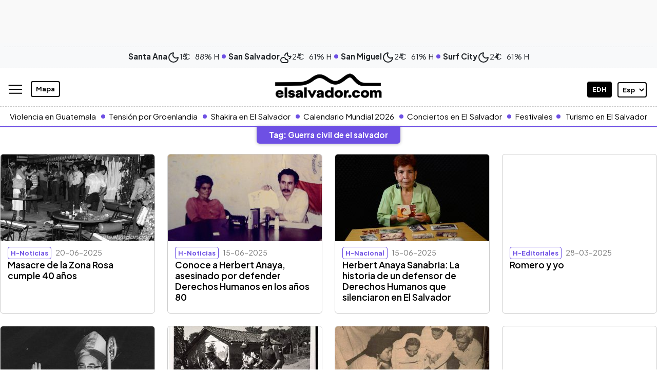

--- FILE ---
content_type: text/html; charset=UTF-8
request_url: https://www.elsalvador.com/tag/guerra-civil-de-el-salvador/
body_size: 31160
content:
<!doctype html>
<html lang="es">
	<head>
		<meta property="fb:pages" content="138327596203822" />
		<meta charset="utf-8"><script type="text/javascript">(window.NREUM||(NREUM={})).init={ajax:{deny_list:["bam.nr-data.net"]},feature_flags:["soft_nav"]};(window.NREUM||(NREUM={})).loader_config={licenseKey:"8e05f1af0e",applicationID:"72023374",browserID:"72024789"};;/*! For license information please see nr-loader-rum-1.308.0.min.js.LICENSE.txt */
(()=>{var e,t,r={163:(e,t,r)=>{"use strict";r.d(t,{j:()=>E});var n=r(384),i=r(1741);var a=r(2555);r(860).K7.genericEvents;const s="experimental.resources",o="register",c=e=>{if(!e||"string"!=typeof e)return!1;try{document.createDocumentFragment().querySelector(e)}catch{return!1}return!0};var d=r(2614),u=r(944),l=r(8122);const f="[data-nr-mask]",g=e=>(0,l.a)(e,(()=>{const e={feature_flags:[],experimental:{allow_registered_children:!1,resources:!1},mask_selector:"*",block_selector:"[data-nr-block]",mask_input_options:{color:!1,date:!1,"datetime-local":!1,email:!1,month:!1,number:!1,range:!1,search:!1,tel:!1,text:!1,time:!1,url:!1,week:!1,textarea:!1,select:!1,password:!0}};return{ajax:{deny_list:void 0,block_internal:!0,enabled:!0,autoStart:!0},api:{get allow_registered_children(){return e.feature_flags.includes(o)||e.experimental.allow_registered_children},set allow_registered_children(t){e.experimental.allow_registered_children=t},duplicate_registered_data:!1},browser_consent_mode:{enabled:!1},distributed_tracing:{enabled:void 0,exclude_newrelic_header:void 0,cors_use_newrelic_header:void 0,cors_use_tracecontext_headers:void 0,allowed_origins:void 0},get feature_flags(){return e.feature_flags},set feature_flags(t){e.feature_flags=t},generic_events:{enabled:!0,autoStart:!0},harvest:{interval:30},jserrors:{enabled:!0,autoStart:!0},logging:{enabled:!0,autoStart:!0},metrics:{enabled:!0,autoStart:!0},obfuscate:void 0,page_action:{enabled:!0},page_view_event:{enabled:!0,autoStart:!0},page_view_timing:{enabled:!0,autoStart:!0},performance:{capture_marks:!1,capture_measures:!1,capture_detail:!0,resources:{get enabled(){return e.feature_flags.includes(s)||e.experimental.resources},set enabled(t){e.experimental.resources=t},asset_types:[],first_party_domains:[],ignore_newrelic:!0}},privacy:{cookies_enabled:!0},proxy:{assets:void 0,beacon:void 0},session:{expiresMs:d.wk,inactiveMs:d.BB},session_replay:{autoStart:!0,enabled:!1,preload:!1,sampling_rate:10,error_sampling_rate:100,collect_fonts:!1,inline_images:!1,fix_stylesheets:!0,mask_all_inputs:!0,get mask_text_selector(){return e.mask_selector},set mask_text_selector(t){c(t)?e.mask_selector="".concat(t,",").concat(f):""===t||null===t?e.mask_selector=f:(0,u.R)(5,t)},get block_class(){return"nr-block"},get ignore_class(){return"nr-ignore"},get mask_text_class(){return"nr-mask"},get block_selector(){return e.block_selector},set block_selector(t){c(t)?e.block_selector+=",".concat(t):""!==t&&(0,u.R)(6,t)},get mask_input_options(){return e.mask_input_options},set mask_input_options(t){t&&"object"==typeof t?e.mask_input_options={...t,password:!0}:(0,u.R)(7,t)}},session_trace:{enabled:!0,autoStart:!0},soft_navigations:{enabled:!0,autoStart:!0},spa:{enabled:!0,autoStart:!0},ssl:void 0,user_actions:{enabled:!0,elementAttributes:["id","className","tagName","type"]}}})());var p=r(6154),m=r(9324);let h=0;const v={buildEnv:m.F3,distMethod:m.Xs,version:m.xv,originTime:p.WN},b={consented:!1},y={appMetadata:{},get consented(){return this.session?.state?.consent||b.consented},set consented(e){b.consented=e},customTransaction:void 0,denyList:void 0,disabled:!1,harvester:void 0,isolatedBacklog:!1,isRecording:!1,loaderType:void 0,maxBytes:3e4,obfuscator:void 0,onerror:void 0,ptid:void 0,releaseIds:{},session:void 0,timeKeeper:void 0,registeredEntities:[],jsAttributesMetadata:{bytes:0},get harvestCount(){return++h}},_=e=>{const t=(0,l.a)(e,y),r=Object.keys(v).reduce((e,t)=>(e[t]={value:v[t],writable:!1,configurable:!0,enumerable:!0},e),{});return Object.defineProperties(t,r)};var w=r(5701);const x=e=>{const t=e.startsWith("http");e+="/",r.p=t?e:"https://"+e};var R=r(7836),k=r(3241);const A={accountID:void 0,trustKey:void 0,agentID:void 0,licenseKey:void 0,applicationID:void 0,xpid:void 0},S=e=>(0,l.a)(e,A),T=new Set;function E(e,t={},r,s){let{init:o,info:c,loader_config:d,runtime:u={},exposed:l=!0}=t;if(!c){const e=(0,n.pV)();o=e.init,c=e.info,d=e.loader_config}e.init=g(o||{}),e.loader_config=S(d||{}),c.jsAttributes??={},p.bv&&(c.jsAttributes.isWorker=!0),e.info=(0,a.D)(c);const f=e.init,m=[c.beacon,c.errorBeacon];T.has(e.agentIdentifier)||(f.proxy.assets&&(x(f.proxy.assets),m.push(f.proxy.assets)),f.proxy.beacon&&m.push(f.proxy.beacon),e.beacons=[...m],function(e){const t=(0,n.pV)();Object.getOwnPropertyNames(i.W.prototype).forEach(r=>{const n=i.W.prototype[r];if("function"!=typeof n||"constructor"===n)return;let a=t[r];e[r]&&!1!==e.exposed&&"micro-agent"!==e.runtime?.loaderType&&(t[r]=(...t)=>{const n=e[r](...t);return a?a(...t):n})})}(e),(0,n.US)("activatedFeatures",w.B)),u.denyList=[...f.ajax.deny_list||[],...f.ajax.block_internal?m:[]],u.ptid=e.agentIdentifier,u.loaderType=r,e.runtime=_(u),T.has(e.agentIdentifier)||(e.ee=R.ee.get(e.agentIdentifier),e.exposed=l,(0,k.W)({agentIdentifier:e.agentIdentifier,drained:!!w.B?.[e.agentIdentifier],type:"lifecycle",name:"initialize",feature:void 0,data:e.config})),T.add(e.agentIdentifier)}},384:(e,t,r)=>{"use strict";r.d(t,{NT:()=>s,US:()=>u,Zm:()=>o,bQ:()=>d,dV:()=>c,pV:()=>l});var n=r(6154),i=r(1863),a=r(1910);const s={beacon:"bam.nr-data.net",errorBeacon:"bam.nr-data.net"};function o(){return n.gm.NREUM||(n.gm.NREUM={}),void 0===n.gm.newrelic&&(n.gm.newrelic=n.gm.NREUM),n.gm.NREUM}function c(){let e=o();return e.o||(e.o={ST:n.gm.setTimeout,SI:n.gm.setImmediate||n.gm.setInterval,CT:n.gm.clearTimeout,XHR:n.gm.XMLHttpRequest,REQ:n.gm.Request,EV:n.gm.Event,PR:n.gm.Promise,MO:n.gm.MutationObserver,FETCH:n.gm.fetch,WS:n.gm.WebSocket},(0,a.i)(...Object.values(e.o))),e}function d(e,t){let r=o();r.initializedAgents??={},t.initializedAt={ms:(0,i.t)(),date:new Date},r.initializedAgents[e]=t}function u(e,t){o()[e]=t}function l(){return function(){let e=o();const t=e.info||{};e.info={beacon:s.beacon,errorBeacon:s.errorBeacon,...t}}(),function(){let e=o();const t=e.init||{};e.init={...t}}(),c(),function(){let e=o();const t=e.loader_config||{};e.loader_config={...t}}(),o()}},782:(e,t,r)=>{"use strict";r.d(t,{T:()=>n});const n=r(860).K7.pageViewTiming},860:(e,t,r)=>{"use strict";r.d(t,{$J:()=>u,K7:()=>c,P3:()=>d,XX:()=>i,Yy:()=>o,df:()=>a,qY:()=>n,v4:()=>s});const n="events",i="jserrors",a="browser/blobs",s="rum",o="browser/logs",c={ajax:"ajax",genericEvents:"generic_events",jserrors:i,logging:"logging",metrics:"metrics",pageAction:"page_action",pageViewEvent:"page_view_event",pageViewTiming:"page_view_timing",sessionReplay:"session_replay",sessionTrace:"session_trace",softNav:"soft_navigations",spa:"spa"},d={[c.pageViewEvent]:1,[c.pageViewTiming]:2,[c.metrics]:3,[c.jserrors]:4,[c.spa]:5,[c.ajax]:6,[c.sessionTrace]:7,[c.softNav]:8,[c.sessionReplay]:9,[c.logging]:10,[c.genericEvents]:11},u={[c.pageViewEvent]:s,[c.pageViewTiming]:n,[c.ajax]:n,[c.spa]:n,[c.softNav]:n,[c.metrics]:i,[c.jserrors]:i,[c.sessionTrace]:a,[c.sessionReplay]:a,[c.logging]:o,[c.genericEvents]:"ins"}},944:(e,t,r)=>{"use strict";r.d(t,{R:()=>i});var n=r(3241);function i(e,t){"function"==typeof console.debug&&(console.debug("New Relic Warning: https://github.com/newrelic/newrelic-browser-agent/blob/main/docs/warning-codes.md#".concat(e),t),(0,n.W)({agentIdentifier:null,drained:null,type:"data",name:"warn",feature:"warn",data:{code:e,secondary:t}}))}},1687:(e,t,r)=>{"use strict";r.d(t,{Ak:()=>d,Ze:()=>f,x3:()=>u});var n=r(3241),i=r(7836),a=r(3606),s=r(860),o=r(2646);const c={};function d(e,t){const r={staged:!1,priority:s.P3[t]||0};l(e),c[e].get(t)||c[e].set(t,r)}function u(e,t){e&&c[e]&&(c[e].get(t)&&c[e].delete(t),p(e,t,!1),c[e].size&&g(e))}function l(e){if(!e)throw new Error("agentIdentifier required");c[e]||(c[e]=new Map)}function f(e="",t="feature",r=!1){if(l(e),!e||!c[e].get(t)||r)return p(e,t);c[e].get(t).staged=!0,g(e)}function g(e){const t=Array.from(c[e]);t.every(([e,t])=>t.staged)&&(t.sort((e,t)=>e[1].priority-t[1].priority),t.forEach(([t])=>{c[e].delete(t),p(e,t)}))}function p(e,t,r=!0){const s=e?i.ee.get(e):i.ee,c=a.i.handlers;if(!s.aborted&&s.backlog&&c){if((0,n.W)({agentIdentifier:e,type:"lifecycle",name:"drain",feature:t}),r){const e=s.backlog[t],r=c[t];if(r){for(let t=0;e&&t<e.length;++t)m(e[t],r);Object.entries(r).forEach(([e,t])=>{Object.values(t||{}).forEach(t=>{t[0]?.on&&t[0]?.context()instanceof o.y&&t[0].on(e,t[1])})})}}s.isolatedBacklog||delete c[t],s.backlog[t]=null,s.emit("drain-"+t,[])}}function m(e,t){var r=e[1];Object.values(t[r]||{}).forEach(t=>{var r=e[0];if(t[0]===r){var n=t[1],i=e[3],a=e[2];n.apply(i,a)}})}},1738:(e,t,r)=>{"use strict";r.d(t,{U:()=>g,Y:()=>f});var n=r(3241),i=r(9908),a=r(1863),s=r(944),o=r(5701),c=r(3969),d=r(8362),u=r(860),l=r(4261);function f(e,t,r,a){const f=a||r;!f||f[e]&&f[e]!==d.d.prototype[e]||(f[e]=function(){(0,i.p)(c.xV,["API/"+e+"/called"],void 0,u.K7.metrics,r.ee),(0,n.W)({agentIdentifier:r.agentIdentifier,drained:!!o.B?.[r.agentIdentifier],type:"data",name:"api",feature:l.Pl+e,data:{}});try{return t.apply(this,arguments)}catch(e){(0,s.R)(23,e)}})}function g(e,t,r,n,s){const o=e.info;null===r?delete o.jsAttributes[t]:o.jsAttributes[t]=r,(s||null===r)&&(0,i.p)(l.Pl+n,[(0,a.t)(),t,r],void 0,"session",e.ee)}},1741:(e,t,r)=>{"use strict";r.d(t,{W:()=>a});var n=r(944),i=r(4261);class a{#e(e,...t){if(this[e]!==a.prototype[e])return this[e](...t);(0,n.R)(35,e)}addPageAction(e,t){return this.#e(i.hG,e,t)}register(e){return this.#e(i.eY,e)}recordCustomEvent(e,t){return this.#e(i.fF,e,t)}setPageViewName(e,t){return this.#e(i.Fw,e,t)}setCustomAttribute(e,t,r){return this.#e(i.cD,e,t,r)}noticeError(e,t){return this.#e(i.o5,e,t)}setUserId(e,t=!1){return this.#e(i.Dl,e,t)}setApplicationVersion(e){return this.#e(i.nb,e)}setErrorHandler(e){return this.#e(i.bt,e)}addRelease(e,t){return this.#e(i.k6,e,t)}log(e,t){return this.#e(i.$9,e,t)}start(){return this.#e(i.d3)}finished(e){return this.#e(i.BL,e)}recordReplay(){return this.#e(i.CH)}pauseReplay(){return this.#e(i.Tb)}addToTrace(e){return this.#e(i.U2,e)}setCurrentRouteName(e){return this.#e(i.PA,e)}interaction(e){return this.#e(i.dT,e)}wrapLogger(e,t,r){return this.#e(i.Wb,e,t,r)}measure(e,t){return this.#e(i.V1,e,t)}consent(e){return this.#e(i.Pv,e)}}},1863:(e,t,r)=>{"use strict";function n(){return Math.floor(performance.now())}r.d(t,{t:()=>n})},1910:(e,t,r)=>{"use strict";r.d(t,{i:()=>a});var n=r(944);const i=new Map;function a(...e){return e.every(e=>{if(i.has(e))return i.get(e);const t="function"==typeof e?e.toString():"",r=t.includes("[native code]"),a=t.includes("nrWrapper");return r||a||(0,n.R)(64,e?.name||t),i.set(e,r),r})}},2555:(e,t,r)=>{"use strict";r.d(t,{D:()=>o,f:()=>s});var n=r(384),i=r(8122);const a={beacon:n.NT.beacon,errorBeacon:n.NT.errorBeacon,licenseKey:void 0,applicationID:void 0,sa:void 0,queueTime:void 0,applicationTime:void 0,ttGuid:void 0,user:void 0,account:void 0,product:void 0,extra:void 0,jsAttributes:{},userAttributes:void 0,atts:void 0,transactionName:void 0,tNamePlain:void 0};function s(e){try{return!!e.licenseKey&&!!e.errorBeacon&&!!e.applicationID}catch(e){return!1}}const o=e=>(0,i.a)(e,a)},2614:(e,t,r)=>{"use strict";r.d(t,{BB:()=>s,H3:()=>n,g:()=>d,iL:()=>c,tS:()=>o,uh:()=>i,wk:()=>a});const n="NRBA",i="SESSION",a=144e5,s=18e5,o={STARTED:"session-started",PAUSE:"session-pause",RESET:"session-reset",RESUME:"session-resume",UPDATE:"session-update"},c={SAME_TAB:"same-tab",CROSS_TAB:"cross-tab"},d={OFF:0,FULL:1,ERROR:2}},2646:(e,t,r)=>{"use strict";r.d(t,{y:()=>n});class n{constructor(e){this.contextId=e}}},2843:(e,t,r)=>{"use strict";r.d(t,{G:()=>a,u:()=>i});var n=r(3878);function i(e,t=!1,r,i){(0,n.DD)("visibilitychange",function(){if(t)return void("hidden"===document.visibilityState&&e());e(document.visibilityState)},r,i)}function a(e,t,r){(0,n.sp)("pagehide",e,t,r)}},3241:(e,t,r)=>{"use strict";r.d(t,{W:()=>a});var n=r(6154);const i="newrelic";function a(e={}){try{n.gm.dispatchEvent(new CustomEvent(i,{detail:e}))}catch(e){}}},3606:(e,t,r)=>{"use strict";r.d(t,{i:()=>a});var n=r(9908);a.on=s;var i=a.handlers={};function a(e,t,r,a){s(a||n.d,i,e,t,r)}function s(e,t,r,i,a){a||(a="feature"),e||(e=n.d);var s=t[a]=t[a]||{};(s[r]=s[r]||[]).push([e,i])}},3878:(e,t,r)=>{"use strict";function n(e,t){return{capture:e,passive:!1,signal:t}}function i(e,t,r=!1,i){window.addEventListener(e,t,n(r,i))}function a(e,t,r=!1,i){document.addEventListener(e,t,n(r,i))}r.d(t,{DD:()=>a,jT:()=>n,sp:()=>i})},3969:(e,t,r)=>{"use strict";r.d(t,{TZ:()=>n,XG:()=>o,rs:()=>i,xV:()=>s,z_:()=>a});const n=r(860).K7.metrics,i="sm",a="cm",s="storeSupportabilityMetrics",o="storeEventMetrics"},4234:(e,t,r)=>{"use strict";r.d(t,{W:()=>a});var n=r(7836),i=r(1687);class a{constructor(e,t){this.agentIdentifier=e,this.ee=n.ee.get(e),this.featureName=t,this.blocked=!1}deregisterDrain(){(0,i.x3)(this.agentIdentifier,this.featureName)}}},4261:(e,t,r)=>{"use strict";r.d(t,{$9:()=>d,BL:()=>o,CH:()=>g,Dl:()=>_,Fw:()=>y,PA:()=>h,Pl:()=>n,Pv:()=>k,Tb:()=>l,U2:()=>a,V1:()=>R,Wb:()=>x,bt:()=>b,cD:()=>v,d3:()=>w,dT:()=>c,eY:()=>p,fF:()=>f,hG:()=>i,k6:()=>s,nb:()=>m,o5:()=>u});const n="api-",i="addPageAction",a="addToTrace",s="addRelease",o="finished",c="interaction",d="log",u="noticeError",l="pauseReplay",f="recordCustomEvent",g="recordReplay",p="register",m="setApplicationVersion",h="setCurrentRouteName",v="setCustomAttribute",b="setErrorHandler",y="setPageViewName",_="setUserId",w="start",x="wrapLogger",R="measure",k="consent"},5289:(e,t,r)=>{"use strict";r.d(t,{GG:()=>s,Qr:()=>c,sB:()=>o});var n=r(3878),i=r(6389);function a(){return"undefined"==typeof document||"complete"===document.readyState}function s(e,t){if(a())return e();const r=(0,i.J)(e),s=setInterval(()=>{a()&&(clearInterval(s),r())},500);(0,n.sp)("load",r,t)}function o(e){if(a())return e();(0,n.DD)("DOMContentLoaded",e)}function c(e){if(a())return e();(0,n.sp)("popstate",e)}},5607:(e,t,r)=>{"use strict";r.d(t,{W:()=>n});const n=(0,r(9566).bz)()},5701:(e,t,r)=>{"use strict";r.d(t,{B:()=>a,t:()=>s});var n=r(3241);const i=new Set,a={};function s(e,t){const r=t.agentIdentifier;a[r]??={},e&&"object"==typeof e&&(i.has(r)||(t.ee.emit("rumresp",[e]),a[r]=e,i.add(r),(0,n.W)({agentIdentifier:r,loaded:!0,drained:!0,type:"lifecycle",name:"load",feature:void 0,data:e})))}},6154:(e,t,r)=>{"use strict";r.d(t,{OF:()=>c,RI:()=>i,WN:()=>u,bv:()=>a,eN:()=>l,gm:()=>s,mw:()=>o,sb:()=>d});var n=r(1863);const i="undefined"!=typeof window&&!!window.document,a="undefined"!=typeof WorkerGlobalScope&&("undefined"!=typeof self&&self instanceof WorkerGlobalScope&&self.navigator instanceof WorkerNavigator||"undefined"!=typeof globalThis&&globalThis instanceof WorkerGlobalScope&&globalThis.navigator instanceof WorkerNavigator),s=i?window:"undefined"!=typeof WorkerGlobalScope&&("undefined"!=typeof self&&self instanceof WorkerGlobalScope&&self||"undefined"!=typeof globalThis&&globalThis instanceof WorkerGlobalScope&&globalThis),o=Boolean("hidden"===s?.document?.visibilityState),c=/iPad|iPhone|iPod/.test(s.navigator?.userAgent),d=c&&"undefined"==typeof SharedWorker,u=((()=>{const e=s.navigator?.userAgent?.match(/Firefox[/\s](\d+\.\d+)/);Array.isArray(e)&&e.length>=2&&e[1]})(),Date.now()-(0,n.t)()),l=()=>"undefined"!=typeof PerformanceNavigationTiming&&s?.performance?.getEntriesByType("navigation")?.[0]?.responseStart},6389:(e,t,r)=>{"use strict";function n(e,t=500,r={}){const n=r?.leading||!1;let i;return(...r)=>{n&&void 0===i&&(e.apply(this,r),i=setTimeout(()=>{i=clearTimeout(i)},t)),n||(clearTimeout(i),i=setTimeout(()=>{e.apply(this,r)},t))}}function i(e){let t=!1;return(...r)=>{t||(t=!0,e.apply(this,r))}}r.d(t,{J:()=>i,s:()=>n})},6630:(e,t,r)=>{"use strict";r.d(t,{T:()=>n});const n=r(860).K7.pageViewEvent},7699:(e,t,r)=>{"use strict";r.d(t,{It:()=>a,KC:()=>o,No:()=>i,qh:()=>s});var n=r(860);const i=16e3,a=1e6,s="SESSION_ERROR",o={[n.K7.logging]:!0,[n.K7.genericEvents]:!1,[n.K7.jserrors]:!1,[n.K7.ajax]:!1}},7836:(e,t,r)=>{"use strict";r.d(t,{P:()=>o,ee:()=>c});var n=r(384),i=r(8990),a=r(2646),s=r(5607);const o="nr@context:".concat(s.W),c=function e(t,r){var n={},s={},u={},l=!1;try{l=16===r.length&&d.initializedAgents?.[r]?.runtime.isolatedBacklog}catch(e){}var f={on:p,addEventListener:p,removeEventListener:function(e,t){var r=n[e];if(!r)return;for(var i=0;i<r.length;i++)r[i]===t&&r.splice(i,1)},emit:function(e,r,n,i,a){!1!==a&&(a=!0);if(c.aborted&&!i)return;t&&a&&t.emit(e,r,n);var o=g(n);m(e).forEach(e=>{e.apply(o,r)});var d=v()[s[e]];d&&d.push([f,e,r,o]);return o},get:h,listeners:m,context:g,buffer:function(e,t){const r=v();if(t=t||"feature",f.aborted)return;Object.entries(e||{}).forEach(([e,n])=>{s[n]=t,t in r||(r[t]=[])})},abort:function(){f._aborted=!0,Object.keys(f.backlog).forEach(e=>{delete f.backlog[e]})},isBuffering:function(e){return!!v()[s[e]]},debugId:r,backlog:l?{}:t&&"object"==typeof t.backlog?t.backlog:{},isolatedBacklog:l};return Object.defineProperty(f,"aborted",{get:()=>{let e=f._aborted||!1;return e||(t&&(e=t.aborted),e)}}),f;function g(e){return e&&e instanceof a.y?e:e?(0,i.I)(e,o,()=>new a.y(o)):new a.y(o)}function p(e,t){n[e]=m(e).concat(t)}function m(e){return n[e]||[]}function h(t){return u[t]=u[t]||e(f,t)}function v(){return f.backlog}}(void 0,"globalEE"),d=(0,n.Zm)();d.ee||(d.ee=c)},8122:(e,t,r)=>{"use strict";r.d(t,{a:()=>i});var n=r(944);function i(e,t){try{if(!e||"object"!=typeof e)return(0,n.R)(3);if(!t||"object"!=typeof t)return(0,n.R)(4);const r=Object.create(Object.getPrototypeOf(t),Object.getOwnPropertyDescriptors(t)),a=0===Object.keys(r).length?e:r;for(let s in a)if(void 0!==e[s])try{if(null===e[s]){r[s]=null;continue}Array.isArray(e[s])&&Array.isArray(t[s])?r[s]=Array.from(new Set([...e[s],...t[s]])):"object"==typeof e[s]&&"object"==typeof t[s]?r[s]=i(e[s],t[s]):r[s]=e[s]}catch(e){r[s]||(0,n.R)(1,e)}return r}catch(e){(0,n.R)(2,e)}}},8362:(e,t,r)=>{"use strict";r.d(t,{d:()=>a});var n=r(9566),i=r(1741);class a extends i.W{agentIdentifier=(0,n.LA)(16)}},8374:(e,t,r)=>{r.nc=(()=>{try{return document?.currentScript?.nonce}catch(e){}return""})()},8990:(e,t,r)=>{"use strict";r.d(t,{I:()=>i});var n=Object.prototype.hasOwnProperty;function i(e,t,r){if(n.call(e,t))return e[t];var i=r();if(Object.defineProperty&&Object.keys)try{return Object.defineProperty(e,t,{value:i,writable:!0,enumerable:!1}),i}catch(e){}return e[t]=i,i}},9324:(e,t,r)=>{"use strict";r.d(t,{F3:()=>i,Xs:()=>a,xv:()=>n});const n="1.308.0",i="PROD",a="CDN"},9566:(e,t,r)=>{"use strict";r.d(t,{LA:()=>o,bz:()=>s});var n=r(6154);const i="xxxxxxxx-xxxx-4xxx-yxxx-xxxxxxxxxxxx";function a(e,t){return e?15&e[t]:16*Math.random()|0}function s(){const e=n.gm?.crypto||n.gm?.msCrypto;let t,r=0;return e&&e.getRandomValues&&(t=e.getRandomValues(new Uint8Array(30))),i.split("").map(e=>"x"===e?a(t,r++).toString(16):"y"===e?(3&a()|8).toString(16):e).join("")}function o(e){const t=n.gm?.crypto||n.gm?.msCrypto;let r,i=0;t&&t.getRandomValues&&(r=t.getRandomValues(new Uint8Array(e)));const s=[];for(var o=0;o<e;o++)s.push(a(r,i++).toString(16));return s.join("")}},9908:(e,t,r)=>{"use strict";r.d(t,{d:()=>n,p:()=>i});var n=r(7836).ee.get("handle");function i(e,t,r,i,a){a?(a.buffer([e],i),a.emit(e,t,r)):(n.buffer([e],i),n.emit(e,t,r))}}},n={};function i(e){var t=n[e];if(void 0!==t)return t.exports;var a=n[e]={exports:{}};return r[e](a,a.exports,i),a.exports}i.m=r,i.d=(e,t)=>{for(var r in t)i.o(t,r)&&!i.o(e,r)&&Object.defineProperty(e,r,{enumerable:!0,get:t[r]})},i.f={},i.e=e=>Promise.all(Object.keys(i.f).reduce((t,r)=>(i.f[r](e,t),t),[])),i.u=e=>"nr-rum-1.308.0.min.js",i.o=(e,t)=>Object.prototype.hasOwnProperty.call(e,t),e={},t="NRBA-1.308.0.PROD:",i.l=(r,n,a,s)=>{if(e[r])e[r].push(n);else{var o,c;if(void 0!==a)for(var d=document.getElementsByTagName("script"),u=0;u<d.length;u++){var l=d[u];if(l.getAttribute("src")==r||l.getAttribute("data-webpack")==t+a){o=l;break}}if(!o){c=!0;var f={296:"sha512-+MIMDsOcckGXa1EdWHqFNv7P+JUkd5kQwCBr3KE6uCvnsBNUrdSt4a/3/L4j4TxtnaMNjHpza2/erNQbpacJQA=="};(o=document.createElement("script")).charset="utf-8",i.nc&&o.setAttribute("nonce",i.nc),o.setAttribute("data-webpack",t+a),o.src=r,0!==o.src.indexOf(window.location.origin+"/")&&(o.crossOrigin="anonymous"),f[s]&&(o.integrity=f[s])}e[r]=[n];var g=(t,n)=>{o.onerror=o.onload=null,clearTimeout(p);var i=e[r];if(delete e[r],o.parentNode&&o.parentNode.removeChild(o),i&&i.forEach(e=>e(n)),t)return t(n)},p=setTimeout(g.bind(null,void 0,{type:"timeout",target:o}),12e4);o.onerror=g.bind(null,o.onerror),o.onload=g.bind(null,o.onload),c&&document.head.appendChild(o)}},i.r=e=>{"undefined"!=typeof Symbol&&Symbol.toStringTag&&Object.defineProperty(e,Symbol.toStringTag,{value:"Module"}),Object.defineProperty(e,"__esModule",{value:!0})},i.p="https://js-agent.newrelic.com/",(()=>{var e={374:0,840:0};i.f.j=(t,r)=>{var n=i.o(e,t)?e[t]:void 0;if(0!==n)if(n)r.push(n[2]);else{var a=new Promise((r,i)=>n=e[t]=[r,i]);r.push(n[2]=a);var s=i.p+i.u(t),o=new Error;i.l(s,r=>{if(i.o(e,t)&&(0!==(n=e[t])&&(e[t]=void 0),n)){var a=r&&("load"===r.type?"missing":r.type),s=r&&r.target&&r.target.src;o.message="Loading chunk "+t+" failed: ("+a+": "+s+")",o.name="ChunkLoadError",o.type=a,o.request=s,n[1](o)}},"chunk-"+t,t)}};var t=(t,r)=>{var n,a,[s,o,c]=r,d=0;if(s.some(t=>0!==e[t])){for(n in o)i.o(o,n)&&(i.m[n]=o[n]);if(c)c(i)}for(t&&t(r);d<s.length;d++)a=s[d],i.o(e,a)&&e[a]&&e[a][0](),e[a]=0},r=self["webpackChunk:NRBA-1.308.0.PROD"]=self["webpackChunk:NRBA-1.308.0.PROD"]||[];r.forEach(t.bind(null,0)),r.push=t.bind(null,r.push.bind(r))})(),(()=>{"use strict";i(8374);var e=i(8362),t=i(860);const r=Object.values(t.K7);var n=i(163);var a=i(9908),s=i(1863),o=i(4261),c=i(1738);var d=i(1687),u=i(4234),l=i(5289),f=i(6154),g=i(944),p=i(384);const m=e=>f.RI&&!0===e?.privacy.cookies_enabled;function h(e){return!!(0,p.dV)().o.MO&&m(e)&&!0===e?.session_trace.enabled}var v=i(6389),b=i(7699);class y extends u.W{constructor(e,t){super(e.agentIdentifier,t),this.agentRef=e,this.abortHandler=void 0,this.featAggregate=void 0,this.loadedSuccessfully=void 0,this.onAggregateImported=new Promise(e=>{this.loadedSuccessfully=e}),this.deferred=Promise.resolve(),!1===e.init[this.featureName].autoStart?this.deferred=new Promise((t,r)=>{this.ee.on("manual-start-all",(0,v.J)(()=>{(0,d.Ak)(e.agentIdentifier,this.featureName),t()}))}):(0,d.Ak)(e.agentIdentifier,t)}importAggregator(e,t,r={}){if(this.featAggregate)return;const n=async()=>{let n;await this.deferred;try{if(m(e.init)){const{setupAgentSession:t}=await i.e(296).then(i.bind(i,3305));n=t(e)}}catch(e){(0,g.R)(20,e),this.ee.emit("internal-error",[e]),(0,a.p)(b.qh,[e],void 0,this.featureName,this.ee)}try{if(!this.#t(this.featureName,n,e.init))return(0,d.Ze)(this.agentIdentifier,this.featureName),void this.loadedSuccessfully(!1);const{Aggregate:i}=await t();this.featAggregate=new i(e,r),e.runtime.harvester.initializedAggregates.push(this.featAggregate),this.loadedSuccessfully(!0)}catch(e){(0,g.R)(34,e),this.abortHandler?.(),(0,d.Ze)(this.agentIdentifier,this.featureName,!0),this.loadedSuccessfully(!1),this.ee&&this.ee.abort()}};f.RI?(0,l.GG)(()=>n(),!0):n()}#t(e,r,n){if(this.blocked)return!1;switch(e){case t.K7.sessionReplay:return h(n)&&!!r;case t.K7.sessionTrace:return!!r;default:return!0}}}var _=i(6630),w=i(2614),x=i(3241);class R extends y{static featureName=_.T;constructor(e){var t;super(e,_.T),this.setupInspectionEvents(e.agentIdentifier),t=e,(0,c.Y)(o.Fw,function(e,r){"string"==typeof e&&("/"!==e.charAt(0)&&(e="/"+e),t.runtime.customTransaction=(r||"http://custom.transaction")+e,(0,a.p)(o.Pl+o.Fw,[(0,s.t)()],void 0,void 0,t.ee))},t),this.importAggregator(e,()=>i.e(296).then(i.bind(i,3943)))}setupInspectionEvents(e){const t=(t,r)=>{t&&(0,x.W)({agentIdentifier:e,timeStamp:t.timeStamp,loaded:"complete"===t.target.readyState,type:"window",name:r,data:t.target.location+""})};(0,l.sB)(e=>{t(e,"DOMContentLoaded")}),(0,l.GG)(e=>{t(e,"load")}),(0,l.Qr)(e=>{t(e,"navigate")}),this.ee.on(w.tS.UPDATE,(t,r)=>{(0,x.W)({agentIdentifier:e,type:"lifecycle",name:"session",data:r})})}}class k extends e.d{constructor(e){var t;(super(),f.gm)?(this.features={},(0,p.bQ)(this.agentIdentifier,this),this.desiredFeatures=new Set(e.features||[]),this.desiredFeatures.add(R),(0,n.j)(this,e,e.loaderType||"agent"),t=this,(0,c.Y)(o.cD,function(e,r,n=!1){if("string"==typeof e){if(["string","number","boolean"].includes(typeof r)||null===r)return(0,c.U)(t,e,r,o.cD,n);(0,g.R)(40,typeof r)}else(0,g.R)(39,typeof e)},t),function(e){(0,c.Y)(o.Dl,function(t,r=!1){if("string"!=typeof t&&null!==t)return void(0,g.R)(41,typeof t);const n=e.info.jsAttributes["enduser.id"];r&&null!=n&&n!==t?(0,a.p)(o.Pl+"setUserIdAndResetSession",[t],void 0,"session",e.ee):(0,c.U)(e,"enduser.id",t,o.Dl,!0)},e)}(this),function(e){(0,c.Y)(o.nb,function(t){if("string"==typeof t||null===t)return(0,c.U)(e,"application.version",t,o.nb,!1);(0,g.R)(42,typeof t)},e)}(this),function(e){(0,c.Y)(o.d3,function(){e.ee.emit("manual-start-all")},e)}(this),function(e){(0,c.Y)(o.Pv,function(t=!0){if("boolean"==typeof t){if((0,a.p)(o.Pl+o.Pv,[t],void 0,"session",e.ee),e.runtime.consented=t,t){const t=e.features.page_view_event;t.onAggregateImported.then(e=>{const r=t.featAggregate;e&&!r.sentRum&&r.sendRum()})}}else(0,g.R)(65,typeof t)},e)}(this),this.run()):(0,g.R)(21)}get config(){return{info:this.info,init:this.init,loader_config:this.loader_config,runtime:this.runtime}}get api(){return this}run(){try{const e=function(e){const t={};return r.forEach(r=>{t[r]=!!e[r]?.enabled}),t}(this.init),n=[...this.desiredFeatures];n.sort((e,r)=>t.P3[e.featureName]-t.P3[r.featureName]),n.forEach(r=>{if(!e[r.featureName]&&r.featureName!==t.K7.pageViewEvent)return;if(r.featureName===t.K7.spa)return void(0,g.R)(67);const n=function(e){switch(e){case t.K7.ajax:return[t.K7.jserrors];case t.K7.sessionTrace:return[t.K7.ajax,t.K7.pageViewEvent];case t.K7.sessionReplay:return[t.K7.sessionTrace];case t.K7.pageViewTiming:return[t.K7.pageViewEvent];default:return[]}}(r.featureName).filter(e=>!(e in this.features));n.length>0&&(0,g.R)(36,{targetFeature:r.featureName,missingDependencies:n}),this.features[r.featureName]=new r(this)})}catch(e){(0,g.R)(22,e);for(const e in this.features)this.features[e].abortHandler?.();const t=(0,p.Zm)();delete t.initializedAgents[this.agentIdentifier]?.features,delete this.sharedAggregator;return t.ee.get(this.agentIdentifier).abort(),!1}}}var A=i(2843),S=i(782);class T extends y{static featureName=S.T;constructor(e){super(e,S.T),f.RI&&((0,A.u)(()=>(0,a.p)("docHidden",[(0,s.t)()],void 0,S.T,this.ee),!0),(0,A.G)(()=>(0,a.p)("winPagehide",[(0,s.t)()],void 0,S.T,this.ee)),this.importAggregator(e,()=>i.e(296).then(i.bind(i,2117))))}}var E=i(3969);class I extends y{static featureName=E.TZ;constructor(e){super(e,E.TZ),f.RI&&document.addEventListener("securitypolicyviolation",e=>{(0,a.p)(E.xV,["Generic/CSPViolation/Detected"],void 0,this.featureName,this.ee)}),this.importAggregator(e,()=>i.e(296).then(i.bind(i,9623)))}}new k({features:[R,T,I],loaderType:"lite"})})()})();</script>
		<meta http-equiv="Content-Type" content="text/html" charset="utf-8">
		<meta name="viewport" content="width=device-width, initial-scale=1.0"/>
		<meta property="fb:app_id" content="809396635904139" />
		 
		<meta name="description" content="Coincidencias con el tag Guerra civil de el salvador">
				<link rel="dns-prefetch" href="//securepubads.g.doubleclick.net">
		<link rel="dns-prefetch" href="//pubads.g.doubleclick.net">
		<link rel="dns-prefetch" href="//adclick.g.doubleclick.net">
		<link rel="dns-prefetch" href="//cm.g.doubleclick.net">
		<link rel="preconnect" href="https://securepubads.g.doubleclick.net" crossorigin>
		<link rel="preconnect" href="https://fonts.googleapis.com">
		<link rel="preconnect" href="https://fonts.gstatic.com" crossorigin>
		<link href="https://fonts.googleapis.com/css2?family=Plus+Jakarta+Sans:ital,wght@0,200..800;1,200..800&display=swap" rel="stylesheet">
		<script async src="https://securepubads.g.doubleclick.net/tag/js/gpt.js" crossorigin="anonymous"></script>
		<script src="https://cdnjs.cloudflare.com/ajax/libs/jquery/3.5.1/jquery.min.js" integrity="sha512-bLT0Qm9VnAYZDflyKcBaQ2gg0hSYNQrJ8RilYldYQ1FxQYoCLtUjuuRuZo+fjqhx/qtq/1itJ0C2ejDxltZVFg==" crossorigin="anonymous"></script>
		<script src="https://cdn.jsdelivr.net/npm/chart.js"></script>
		<script src="https://cdn-pro.elsalvador.com/escom_epsilon/js/scripts.js"></script>
		<script type="text/javascript" src="//translate.google.com/translate_a/element.js?cb=googleTranslateElementInit"></script>
		<script type="text/javascript">
			var _sf_async_config = _sf_async_config || {};
			/** CONFIGURATION START **/
			_sf_async_config.uid = 61187;
			_sf_async_config.domain = 'elsalvador.com';
			_sf_async_config.flickerControl = false;
			_sf_async_config.useCanonical = true;
			/** CONFIGURATION END **/
			var _sf_startpt = (new Date()).getTime();
		</script>

		<script charset="UTF-8" src="https://s-eu-1.pushpushgo.com/js/60882817837e4eb40dfa48e2.js" async="async"></script>
		<script>

			
			(function() {
				var _sf_async_config = window._sf_async_config = (window._sf_async_config || {});
				/** CHARTBEAT CONFIGURATION START **/
				
				_sf_async_config.uid = 61187;
				_sf_async_config.domain = 'elsalvador.com';
				_sf_async_config.useCanonical = true;

				
				_sf_async_config.sections = 'Portada';
				_sf_async_config.authors = 'Archivo';
				

				/** CONFIGURATION END **/
				function loadChartbeat() {
					var e = document.createElement('script');
					var n = document.getElementsByTagName('script')[0];
					e.type = 'text/javascript';
					e.async = true;
					e.src = '//static.chartbeat.com/js/chartbeat.js';
					n.parentNode.insertBefore(e, n);
				}
				loadChartbeat();
			})();
		</script>
		
		<script async src="//static.chartbeat.com/js/chartbeat_mab.js"></script>

				
		<title>Guerra civil de el salvador - Noticias de El Salvador - Noticias de El Salvador</title>
		<link rel="icon" href="https://cdn-pro.elsalvador.com/escom_epsilon/images/favicon.ico" />
		<link rel="stylesheet" href="https://www.elsalvador.com/wp-content/themes/escom_epsilon/style.css?time=11152022" type="text/css" />

    
		<script>
		var mobile_menu_is_open=false;
		var login_form_is_open=false;
		var penultimate_pageYOffset=0;
		var last_pageYOffset=0;
		/* SCROLLING & MENU */
		if (screen.width<=767) {
			var scroll_distance=500;
		} else {
				var scroll_distance=800;
				}
		window.onscroll = function() {
			if (! mobile_menu_is_open) { 
				penultimate_pageYOffset=last_pageYOffset;
				last_pageYOffset=pageYOffset;
				//when_scroll_page(); Funcion que deja fijo el header para poder ver siempre el logo del sitio y su menú por ahora fuera de uso
			}
		};
		function when_scroll_page() {
				if (window.pageYOffset >= scroll_distance) {
					document.getElementById("header").style.position="fixed";
					document.getElementById("header").style.top="0px";
					document.getElementById("header").style.padding="0px 0px 0px 0px";
					if (screen.width>=901) {
						document.getElementById("header").style.margin="-10px 0px 0px 0px";
						document.getElementById("header").style.height="64px";
					}
				} else {
					document.getElementById("header").style.position="relative";
					document.getElementById("header").style.padding="10px 0px 0px 0px";
					if (screen.width>=901) {
						document.getElementById("header").style.margin="0px 0px 0px 0px";
						document.getElementById("header").style.height="52px";
						document.getElementById("header").style.padding="0px 0px 0px 0px";
					}						
				}
		}				
		</script>
	
				
		<!--Google Tag Manager Data Layer-->
		<script>
			dataLayer = [{
				'createdDate'	: '',
				'updatedDate':'',
				'title' : '',
				'keywords' :'',
				'pageType' : '',
				'pageCategoryId' : '',
				'pageCategoryName' : '',
				'siteType' : '',
				'pageAutor' : '',
				'pageSource' : '',
				'idNoticia' : '',
				'tagPrincipal' : '', 
				'tagSecundarios' : '', 
			}];		
		</script>		
		<!--End Google Tag Manager Data Layer-->		

		<!-- Google Tag Manager -->
		<script>(function(w,d,s,l,i){w[l]=w[l]||[];w[l].push({'gtm.start':
		new Date().getTime(),event:'gtm.js'});var f=d.getElementsByTagName(s)[0],
		j=d.createElement(s),dl=l!='dataLayer'?'&l='+l:'';j.async=true;j.src=
		'https://www.googletagmanager.com/gtm.js?id='+i+dl;f.parentNode.insertBefore(j,f);
		})(window,document,'script','dataLayer','GTM-KLKS2R3');</script>
		<!-- End Google Tag Manager -->
		

		<script>
			window.dataLayer = window.dataLayer || [];
		</script>

					<script>
				window.dataLayer.push({
				'event': 'page_type',
				'tipo_pagina': 'general'
				});
			</script>
		
		<script type="text/javascript">
			/**Al parecer esta funcion se usa para mandar a llamar el simbolo de imagen rota
			 *  en algunas funciones que construyen html */
			function delBrokenImg(imagen){
				imagen.parentNode.removeChild(imagen);
			}
		</script>

				
		<!-- All in One SEO 4.1.7 -->
		<meta name="robots" content="max-image-preview:large" />
		<link rel="canonical" href="https://www.elsalvador.com/tag/guerra-civil-de-el-salvador/" />
		<link rel="next" href="https://www.elsalvador.com/tag/guerra-civil-de-el-salvador/page/2/" />
		<script type="application/ld+json" class="aioseo-schema">
			{"@context":"https:\/\/schema.org","@graph":[{"@type":"WebSite","@id":"https:\/\/www.elsalvador.com\/#website","url":"https:\/\/www.elsalvador.com\/","name":"Noticias de El Salvador","description":"Noticias de El Salvador, noticias internacionales, salvadore\u00f1os por el mundo, economia, negocios, politica, deportes, entretenimiento, tecnologia, turismo, tendencias, fotos, videos, redes sociales","inLanguage":"es-ES","publisher":{"@id":"https:\/\/www.elsalvador.com\/#organization"}},{"@type":"Organization","@id":"https:\/\/www.elsalvador.com\/#organization","name":"Noticias de El Salvador","url":"https:\/\/www.elsalvador.com\/","logo":{"@type":"ImageObject","@id":"https:\/\/www.elsalvador.com\/#organizationLogo","url":"https:\/\/cdn-pro.elsalvador.com\/wp-content\/uploads\/2022\/08\/cropped-logo-escom-bg-blue-512x512-1.png"},"image":{"@id":"https:\/\/www.elsalvador.com\/#organizationLogo"},"sameAs":["https:\/\/facebook.com\/","https:\/\/twitter.com\/","https:\/\/instagram.com\/","https:\/\/pinterest.com\/","https:\/\/youtube.com\/","https:\/\/linkedin.com\/in\/"]},{"@type":"BreadcrumbList","@id":"https:\/\/www.elsalvador.com\/tag\/guerra-civil-de-el-salvador\/#breadcrumblist","itemListElement":[{"@type":"ListItem","@id":"https:\/\/www.elsalvador.com\/#listItem","position":1,"item":{"@type":"WebPage","@id":"https:\/\/www.elsalvador.com\/","name":"Inicio","description":"Noticias de El Salvador, noticias internacionales, salvadore\u00f1os por el mundo, economia, negocios, politica, deportes, entretenimiento, tecnologia, turismo, tendencias, fotos, videos, redes sociales","url":"https:\/\/www.elsalvador.com\/"},"nextItem":"https:\/\/www.elsalvador.com\/tag\/temas\/#listItem"},{"@type":"ListItem","@id":"https:\/\/www.elsalvador.com\/tag\/temas\/#listItem","position":2,"item":{"@type":"WebPage","@id":"https:\/\/www.elsalvador.com\/tag\/temas\/","name":"Temas","url":"https:\/\/www.elsalvador.com\/tag\/temas\/"},"nextItem":"https:\/\/www.elsalvador.com\/tag\/trends\/#listItem","previousItem":"https:\/\/www.elsalvador.com\/#listItem"},{"@type":"ListItem","@id":"https:\/\/www.elsalvador.com\/tag\/trends\/#listItem","position":3,"item":{"@type":"WebPage","@id":"https:\/\/www.elsalvador.com\/tag\/trends\/","name":"Trends","url":"https:\/\/www.elsalvador.com\/tag\/trends\/"},"nextItem":"https:\/\/www.elsalvador.com\/tag\/entretenimiento\/#listItem","previousItem":"https:\/\/www.elsalvador.com\/tag\/temas\/#listItem"},{"@type":"ListItem","@id":"https:\/\/www.elsalvador.com\/tag\/entretenimiento\/#listItem","position":4,"item":{"@type":"WebPage","@id":"https:\/\/www.elsalvador.com\/tag\/entretenimiento\/","name":"Entretenimiento","url":"https:\/\/www.elsalvador.com\/tag\/entretenimiento\/"},"nextItem":"https:\/\/www.elsalvador.com\/tag\/historia-contemporanea\/#listItem","previousItem":"https:\/\/www.elsalvador.com\/tag\/trends\/#listItem"},{"@type":"ListItem","@id":"https:\/\/www.elsalvador.com\/tag\/historia-contemporanea\/#listItem","position":5,"item":{"@type":"WebPage","@id":"https:\/\/www.elsalvador.com\/tag\/historia-contemporanea\/","name":"Historia contempor\u00e1nea","url":"https:\/\/www.elsalvador.com\/tag\/historia-contemporanea\/"},"nextItem":"https:\/\/www.elsalvador.com\/tag\/guerra-civil-de-el-salvador\/#listItem","previousItem":"https:\/\/www.elsalvador.com\/tag\/entretenimiento\/#listItem"},{"@type":"ListItem","@id":"https:\/\/www.elsalvador.com\/tag\/guerra-civil-de-el-salvador\/#listItem","position":6,"item":{"@type":"WebPage","@id":"https:\/\/www.elsalvador.com\/tag\/guerra-civil-de-el-salvador\/","name":"Guerra civil de el salvador","url":"https:\/\/www.elsalvador.com\/tag\/guerra-civil-de-el-salvador\/"},"previousItem":"https:\/\/www.elsalvador.com\/tag\/historia-contemporanea\/#listItem"}]},{"@type":"CollectionPage","@id":"https:\/\/www.elsalvador.com\/tag\/guerra-civil-de-el-salvador\/#collectionpage","url":"https:\/\/www.elsalvador.com\/tag\/guerra-civil-de-el-salvador\/","name":"Guerra civil de el salvador - Noticias de El Salvador","inLanguage":"es-ES","isPartOf":{"@id":"https:\/\/www.elsalvador.com\/#website"},"breadcrumb":{"@id":"https:\/\/www.elsalvador.com\/tag\/guerra-civil-de-el-salvador\/#breadcrumblist"}}]}
		</script>
		<!-- All in One SEO -->

<link rel='dns-prefetch' href='//s.w.org' />
<link rel="alternate" type="application/rss+xml" title="Noticias de El Salvador &raquo; Etiqueta Guerra civil de el salvador del feed" href="https://www.elsalvador.com/tag/guerra-civil-de-el-salvador/feed/" />
		<script type="text/javascript">
			window._wpemojiSettings = {"baseUrl":"https:\/\/s.w.org\/images\/core\/emoji\/13.1.0\/72x72\/","ext":".png","svgUrl":"https:\/\/s.w.org\/images\/core\/emoji\/13.1.0\/svg\/","svgExt":".svg","source":{"concatemoji":"https:\/\/www.elsalvador.com\/wp-includes\/js\/wp-emoji-release.min.js"}};
			!function(e,a,t){var n,r,o,i=a.createElement("canvas"),p=i.getContext&&i.getContext("2d");function s(e,t){var a=String.fromCharCode;p.clearRect(0,0,i.width,i.height),p.fillText(a.apply(this,e),0,0);e=i.toDataURL();return p.clearRect(0,0,i.width,i.height),p.fillText(a.apply(this,t),0,0),e===i.toDataURL()}function c(e){var t=a.createElement("script");t.src=e,t.defer=t.type="text/javascript",a.getElementsByTagName("head")[0].appendChild(t)}for(o=Array("flag","emoji"),t.supports={everything:!0,everythingExceptFlag:!0},r=0;r<o.length;r++)t.supports[o[r]]=function(e){if(!p||!p.fillText)return!1;switch(p.textBaseline="top",p.font="600 32px Arial",e){case"flag":return s([127987,65039,8205,9895,65039],[127987,65039,8203,9895,65039])?!1:!s([55356,56826,55356,56819],[55356,56826,8203,55356,56819])&&!s([55356,57332,56128,56423,56128,56418,56128,56421,56128,56430,56128,56423,56128,56447],[55356,57332,8203,56128,56423,8203,56128,56418,8203,56128,56421,8203,56128,56430,8203,56128,56423,8203,56128,56447]);case"emoji":return!s([10084,65039,8205,55357,56613],[10084,65039,8203,55357,56613])}return!1}(o[r]),t.supports.everything=t.supports.everything&&t.supports[o[r]],"flag"!==o[r]&&(t.supports.everythingExceptFlag=t.supports.everythingExceptFlag&&t.supports[o[r]]);t.supports.everythingExceptFlag=t.supports.everythingExceptFlag&&!t.supports.flag,t.DOMReady=!1,t.readyCallback=function(){t.DOMReady=!0},t.supports.everything||(n=function(){t.readyCallback()},a.addEventListener?(a.addEventListener("DOMContentLoaded",n,!1),e.addEventListener("load",n,!1)):(e.attachEvent("onload",n),a.attachEvent("onreadystatechange",function(){"complete"===a.readyState&&t.readyCallback()})),(n=t.source||{}).concatemoji?c(n.concatemoji):n.wpemoji&&n.twemoji&&(c(n.twemoji),c(n.wpemoji)))}(window,document,window._wpemojiSettings);
		</script>
		<style type="text/css">
img.wp-smiley,
img.emoji {
	display: inline !important;
	border: none !important;
	box-shadow: none !important;
	height: 1em !important;
	width: 1em !important;
	margin: 0 .07em !important;
	vertical-align: -0.1em !important;
	background: none !important;
	padding: 0 !important;
}
</style>
	<link rel='stylesheet' id='wp-block-library-css'  href='https://www.elsalvador.com/wp-includes/css/dist/block-library/style.min.css' type='text/css' media='all' />
<style id='altamiranomedia-edh-custom-block-la-cifra-style-inline-css' type='text/css'>
/**
 * The following styles get applied both on the front of your site
 * and in the editor.
 *
 * Replace them with your own styles or remove the file completely.
 */
.wp-block-altamiranomedia-edh-custom-block-la-cifra {
  background-color: white;
  color: black;
}

:root {
  --second-font:Frank Ruhl Libre,Georgia,Times,Serif;
  --body-text:18px;
}

.la-cifra-container {
  display: flex;
}

.additional-content {
  justify-content: flex-end;
}

/*# sourceMappingURL=style-index.css.map*/
</style>
<link rel="https://api.w.org/" href="https://www.elsalvador.com/wp-json/" /><link rel="alternate" type="application/json" href="https://www.elsalvador.com/wp-json/wp/v2/tags/36594" /><link rel="EditURI" type="application/rsd+xml" title="RSD" href="https://www.elsalvador.com/xmlrpc.php?rsd" />
<link rel="wlwmanifest" type="application/wlwmanifest+xml" href="https://www.elsalvador.com/wp-includes/wlwmanifest.xml" /> 
<meta name="generator" content="WordPress 5.8.1" />
	
			<script>
				
				  var adcase = { styles: {}, light:true };

				  adcase.styles.push = {
				    iconsStyle   : "width:62px;position:absolute;left:900px;top:0;border:1px solid #ccc;"
				                 + "font-family:Arial;font-size:11px;padding:3px;background-color:white;"
				                 + "text-align:center;",
				    openIconHTML : "[OPEN]",
				    closeIconHTML: "[CLOSE]" };

				

				  window.googletag = window.googletag || {cmd: []};

				      console.log("Ancho: " + screen.width);
				      var AdUnit = "/13921681/slv.page";
				      var categoria = "";
				      console.log("AdUnit: " + AdUnit);
				      console.log(categoria);



				  googletag.cmd.push(function() {
				  	
						if (screen.width > 800) {
													}
						else{
							
googletag.defineSlot(AdUnit, [320, 50], 'div-mov-ad-300X50-1').addService(googletag.pubads()).setTargeting('pos',['sup']);
googletag.defineSlot(AdUnit, [320, 50], 'div-mov-ad-300X50-2').addService(googletag.pubads()).setTargeting('pos',['inf']);						}
															googletag.pubads().enableSingleRequest();
									googletag.pubads().collapseEmptyDivs();
									//googletag.pubads().setTargeting('adcase', adcase.logData);
									googletag.enableServices();
												  });
			</script>	
<link rel="icon" href="https://cdn-pro.elsalvador.com/wp-content/uploads/2025/11/Favicon_escom-1.png" sizes="32x32" />
<link rel="icon" href="https://cdn-pro.elsalvador.com/wp-content/uploads/2025/11/Favicon_escom-1.png" sizes="192x192" />
<link rel="apple-touch-icon" href="https://cdn-pro.elsalvador.com/wp-content/uploads/2025/11/Favicon_escom-1.png" />
<meta name="msapplication-TileImage" content="https://cdn-pro.elsalvador.com/wp-content/uploads/2025/11/Favicon_escom-1.png" />
		<!-- Bloques ld+json para dar informacion a los motores de búsqueda -->
		<script type="application/ld+json">{"@context":"http://schema.org","@type":"Organization","name":"elsalvador.com","url":"https://www.elsalvador.com","address":"11 Calle Oriente y Avenida Cuscatancingo No 271 San Salvador, El Salvador","sameAs":["https://www.facebook.com/elsalvadorcom/","https://www.youtube.com/channel/UCr865ABWoDU_qMeQ5LUrbyw","https://twitter.com/elsalvadorcom","https://www.linkedin.com/company/am-rica-interactiva-el-diario-de-hoy/"]}</script>
					</head>
	<body data-rsssl=1 id="top">
	
	
	<script type="text/javascript">
		// Pasar el valor de configuración directamente a JavaScript para el modal de CopiPaste
		//var copyPasteEnabled = false;
	</script>

	<!-- Contenedor de la superposición (inicialmente oculto copyPaste) -->
	<!-- <div id="copy-overlay" class="copy-overlay">
		<div class="copy-message">
			<button id="close-overlay" class="close-btn">&times;</button>
			<h2>Historias que importan, gracias a lectores como tú</h2>
			<p>El periodismo que hacemos requiere tiempo, esfuerzo y pasión. Cada reportaje es para mantener informado y contar historias que marcan la diferencia</p>
			<p>Sucríbete y obtén acceso a contenido exclusivo</p>
			<a href="https://www.elsalvador.com/suscripciones" class="subscribe-btn click-suscribe">¡Suscríbete hoy mismo!</a>
		</div>
	</div> -->
		<!-- FIN VALIDACIONES ADICIONALES -->

		<div id="fb-root"></div>
		
		<div class="top-bar" id="top-bar">
			<div class="over-content">
<div id="cintillopushdown" class="cintillopushdown"></div>
	<div class="banner-970x90 only-desktop">
		<!-- Start 970x90 ADn -->
			<div id="div-ad-header-970x90">
				<script type="text/javascript">    googletag.cmd.push(function() {googletag.display("div-ad-header-970x90");});</script>   
			</div>
			<!-- End 970x90 AD -->
	</div>	
</div>

<style>.cuerpo-nota p{font-weight:600 !important;line-height:1.45;color:#797979;} article p.entradilla{font-weight:600 !important;line-height:1.55;font-size:17px;} article h1.titulo-detalle-nota{color:#000000;font-weight:900 !important;} </style>


<!-- Inicia SpinCube -->
<script>
    window.addEventListener('message', (event) => {
        // leemos el mensaje
        const mensaje_amg_edh = event.data;
        console.log('Mensaje recibido:', mensaje_amg_edh.amgEdhTipoPub);
 if (mensaje_amg_edh.amgEdhTipoPub == 'spincube') { cube_init_comercial(mensaje_amg_edh.amgEdhId); }
    });

     var indice_cubo_comercial=0;
    let array_cubos=[];
    let caras_cubo_comercial = new Array("front","right","top","back","left","bottom");
    var currentClassCuboComercial='';
    function changeCubeSide() {
        var strId="";
        var w=0;
        if (indice_cubo_comercial>=5) { indice_cubo_comercial=0; } else { indice_cubo_comercial++; }
        var showClass = 'show-' + caras_cubo_comercial[indice_cubo_comercial];        
        for (w=0;w<array_cubos.length;w++) {
            strId="#"+array_cubos[w]+" .cube";
            if (currentClassCuboComercial) {
                $(strId).removeClass("show-front");
                $(strId).removeClass("show-right");
                $(strId).removeClass("show-top");
                $(strId).removeClass("show-back");
                $(strId).removeClass("show-left");
                $(strId).removeClass("show-bottom");
            }
            $(strId).addClass(showClass);
            currentClassCuboComercial = showClass;
        }
    }
    function cube_init_comercial(divId){
        var strDivContenedor="#"+divId;
        $(strDivContenedor).css({"height":"300px","margin-bottom":"70px","margin-top":"30px"});
        array_cubos.push(divId);
    }

    window.addEventListener('load', function() {
        setInterval(function () { changeCubeSide(); },5000);
    }); 
</script>

<style>
	.scene {width: 300px;height: 300px;margin:0px auto !important;perspective: 400px;background:white;opacity:1;}
.cube { width:300px;height:300px;position:relative;transform-style:preserve-3d;transform:translateZ(-150px);transition:transform 1s;  }
.cube.show-front  { transform: translateZ(-150px) rotateY(   0deg); }
.cube.show-right  { transform: translateZ(-150px) rotateY( -90deg); }
.cube.show-back   { transform: translateZ(-150px) rotateY(-180deg); }
.cube.show-left   { transform: translateZ(-150px) rotateY(  90deg); }
.cube.show-top    { transform: translateZ(-150px) rotateX( -90deg); }
.cube.show-bottom { transform: translateZ(-150px) rotateX(  90deg); }
.cube__face {position:absolute;width:300px;height:300px;border:none !important;font-size:40px;font-weight:bold;color:white;text-align:center;}
/*
.cube__face--front  { background: hsla(  0, 100%, 50%, 1); }
.cube__face--right  { background: hsla( 60, 100%, 50%, 1); }
.cube__face--back   { background: hsla(120, 100%, 50%, 1); }
.cube__face--left   { background: hsla(180, 100%, 50%, 1); }
.cube__face--top    { background: hsla(240, 100%, 50%, 1); }
.cube__face--bottom { background: hsla(300, 100%, 50%, 1); }
*/
.cube__face--front  { transform: rotateY(  0deg) translateZ(150px); }
.cube__face--right  { transform: rotateY( 90deg) translateZ(150px); }
.cube__face--back   { transform: rotateY(180deg) translateZ(150px); }
.cube__face--left   { transform: rotateY(-90deg) translateZ(150px); }
.cube__face--top    { transform: rotateX( 90deg) translateZ(150px); }
.cube__face--bottom { transform: rotateX(-90deg) translateZ(150px); }
	
.scene a:hover{opacity:1 !important;}
.scene img:hover{opacity:1 !important;}	
	
#adSpinCube1,#adSpinCube2,#adSpinCube3,#adSpinCube4,#adSpinCube5,#adSpinCube6,#adSpinCube7,#adSpinCube8,#adSpinCube9,#adSpinCube10,#adSpinCube11,#adSpinCube12,#adSpinCube13,#adSpinCube14,#adSpinCube15,#adSpinCube16,#adSpinCube17,#adSpinCube18,#adSpinCube19,#adSpinCube20,#adSpinCube21,#adSpinCube22,#adSpinCube23,#adSpinCube24,#adSpinCube25,#adSpinCube26,#adSpinCube27,#adSpinCube28,#adSpinCube29,#adSpinCube30,#adSpinCube31,#adSpinCube31,#adSpinCube33,#adSpinCube34,#adSpinCube35,#adSpinCube36,#adSpinCube37,#adSpinCube38,#adSpinCube39,#adSpinCube40,#adSpinCube41,#adSpinCube42,#adSpinCube43,#adSpinCube44,#adSpinCube45,#adSpinCube46,#adSpinCube47,#adSpinCube48,#adSpinCube49,#adSpinCube50,#adSpinCube51,#adSpinCube52,#adSpinCube53,#adSpinCube54,#adSpinCube55,#adSpinCube56,#adSpinCube57,#adSpinCube58,#adSpinCube59,#adSpinCube60,#adSpinCube61,#adSpinCube62,#adSpinCube63,#adSpinCube64,#adSpinCube65,#adSpinCube66,#adSpinCube67,#adSpinCube68,#adSpinCube69,#adSpinCube70,#adSpinCube71,#adSpinCube72,#adSpinCube73,#adSpinCube74,#adSpinCube75,#adSpinCube76,#adSpinCube77,#adSpinCube78,#adSpinCube79,#adSpinCube80,#adSpinCube81,#adSpinCube82,#adSpinCube83,#adSpinCube84,#adSpinCube85,#adSpinCube86,#adSpinCube87,#adSpinCube88,#adSpinCube89,#adSpinCube90,#adSpinCube91,#adSpinCube92,#adSpinCube93,#adSpinCube94,#adSpinCube95,#adSpinCube96,#adSpinCube97,#adSpinCube98,#adSpinCube99,#adSpinCube100,#adSpinCube101,#adSpinCube102,#adSpinCube103,#adSpinCube104,#adSpinCube105,#adSpinCube106,#adSpinCube107,#adSpinCube108,#adSpinCube109,#adSpinCube110,#adSpinCube111,#adSpinCube112,#adSpinCube113,#adSpinCube114,#adSpinCube115,#adSpinCube116,#adSpinCube117,#adSpinCube118,#adSpinCube119,#adSpinCube120,#adSpinCube121,#adSpinCube122,#adSpinCube123,#adSpinCube124,#adSpinCube125 {border:none !important;height:300px !important;overflow:visible !important;}
#adSpinCube126,#adSpinCube127,#adSpinCube128,#adSpinCube129,#adSpinCube130,#adSpinCube131,#adSpinCube132,#adSpinCube133,#adSpinCube134,#adSpinCube135,#adSpinCube136,#adSpinCube137,#adSpinCube138,#adSpinCube139,#adSpinCube140,#adSpinCube141,#adSpinCube142,#adSpinCube143,#adSpinCube144,#adSpinCube145,#adSpinCube146,#adSpinCube147,#adSpinCube148,#adSpinCube149,#adSpinCube150,#adSpinCube151,#adSpinCube152,#adSpinCube153,#adSpinCube154,#adSpinCube155,#adSpinCube156,#adSpinCube157,#adSpinCube158,#adSpinCube159,#adSpinCube160,#adSpinCube161,#adSpinCube162,#adSpinCube163,#adSpinCube164,#adSpinCube165,#adSpinCube166,#adSpinCube167,#adSpinCube168,#adSpinCube169,#adSpinCube170,#adSpinCube171,#adSpinCube172,#adSpinCube173,#adSpinCube174,#adSpinCube175,#adSpinCube176,#adSpinCube177,#adSpinCube178,#adSpinCube179,#adSpinCube180,#adSpinCube181,#adSpinCube182,#adSpinCube183,#adSpinCube184,#adSpinCube185,#adSpinCube186,#adSpinCube187,#adSpinCube188,#adSpinCube189,#adSpinCube190,#adSpinCube191,#adSpinCube192,#adSpinCube193,#adSpinCube194,#adSpinCube195,#adSpinCube196,#adSpinCube197,#adSpinCube198,#adSpinCube198,#adSpinCube200,#adSpinCube201,#adSpinCube202,#adSpinCube203,#adSpinCube204,#adSpinCube205,#adSpinCube206,#adSpinCube207,#adSpinCube208,#adSpinCube209,#adSpinCube210,#adSpinCube211,#adSpinCube212,#adSpinCube213,#adSpinCube214,#adSpinCube215,#adSpinCube216,#adSpinCube217,#adSpinCube218,#adSpinCube219,#adSpinCube220,#adSpinCube221,#adSpinCube222,#adSpinCube223,#adSpinCube224,#adSpinCube225,#adSpinCube226,#adSpinCube227,#adSpinCube228,#adSpinCube229,#adSpinCube230,#adSpinCube231,#adSpinCube232,#adSpinCube233,#adSpinCube234,#adSpinCube235,#adSpinCube236,#adSpinCube237,#adSpinCube238,#adSpinCube239,#adSpinCube240,#adSpinCube241,#adSpinCube242,#adSpinCube243,#adSpinCube244,#adSpinCube245,#adSpinCube246,#adSpinCube247,#adSpinCube248,#adSpinCube249,#adSpinCube250 {border:none !important;height:300px !important;overflow:visible !important;}
	
</style>

<!-- Termina SpinCube -->

		</div>
		
		<!-- Google Tag Manager (noscript) -->
		<noscript><iframe src="https://www.googletagmanager.com/ns.html?id=GTM-KLKS2R3"
		height="0" width="0" style="display:none;visibility:hidden"></iframe></noscript>
		<!-- End Google Tag Manager (noscript) -->
		
		<div id='div-body-vslider' align="center" style="display:block; clear:left;">
			<div>
				<script type="text/javascript">
					googletag.cmd.push(function() {
						googletag.display("div-body-vslider");
					});
				</script>
			</div>
		</div>
		
				<!-- FIN DE CONTENEDORES DE PUBLICIDAD FLOTANTES Y BRANDDAY -->

		<!-- HTML para barra del clima -->
		<div class="barra-clima">
			<div class="contenedor-clima pt-2">
		 
					<strong>Santa Ana</strong>
					<svg xmlns='http://www.w3.org/2000/svg' width='24' height='24' viewBox='0 0 24 24' fill='none' stroke='currentColor' stroke-width='2' stroke-linecap='round' stroke-linejoin='round' class='lucide lucide-moon-icon lucide-moon'><path d='M20.985 12.486a9 9 0 1 1-9.473-9.472c.405-.022.617.46.402.803a6 6 0 0 0 8.268 8.268c.344-.215.825-.004.803.401'/></svg>					15<sup>o</sup>C &nbsp; 88% H					
					<span class="separador-enlace"></span> 
					<strong>San Salvador</strong>
					<svg xmlns='http://www.w3.org/2000/svg' width='24' height='24' viewBox='0 0 24 24' fill='none' stroke='currentColor' stroke-width='2' stroke-linecap='round' stroke-linejoin='round' class='lucide lucide-cloud-moon-icon lucide-cloud-moon'><path d='M13 16a3 3 0 0 1 0 6H7a5 5 0 1 1 4.9-6z'/><path d='M18.376 14.512a6 6 0 0 0 3.461-4.127c.148-.625-.659-.97-1.248-.714a4 4 0 0 1-5.259-5.26c.255-.589-.09-1.395-.716-1.248a6 6 0 0 0-4.594 5.36'/></svg>					24<sup>o</sup>C &nbsp; 61% H					
					<span class="separador-enlace"></span> 
					<strong>San Miguel</strong>
					<svg xmlns='http://www.w3.org/2000/svg' width='24' height='24' viewBox='0 0 24 24' fill='none' stroke='currentColor' stroke-width='2' stroke-linecap='round' stroke-linejoin='round' class='lucide lucide-moon-icon lucide-moon'><path d='M20.985 12.486a9 9 0 1 1-9.473-9.472c.405-.022.617.46.402.803a6 6 0 0 0 8.268 8.268c.344-.215.825-.004.803.401'/></svg>					24<sup>o</sup>C &nbsp; 61% H					
					<span class="separador-enlace"></span> 
					<strong>Surf City</strong>
					<svg xmlns='http://www.w3.org/2000/svg' width='24' height='24' viewBox='0 0 24 24' fill='none' stroke='currentColor' stroke-width='2' stroke-linecap='round' stroke-linejoin='round' class='lucide lucide-moon-icon lucide-moon'><path d='M20.985 12.486a9 9 0 1 1-9.473-9.472c.405-.022.617.46.402.803a6 6 0 0 0 8.268 8.268c.344-.215.825-.004.803.401'/></svg>					24<sup>o</sup>C &nbsp; 61% H					
									
			<style>
				.barra-clima {
					overflow-x: auto;
					background-color: #f8f9fa;
					padding: 0.5rem;
				}

				.contenedor-clima {
					display: flex;
					justify-content: center;
					gap: 0.5rem;
					min-width: max-content;
				}

				.elemento-clima {
					display: inline-flex;
					align-items: center;
					gap: 0.5rem;
					background-color: #e9ecef;
					border-radius: 0.5rem;
					padding: 0.5rem 1rem;
					flex-shrink: 0;
					min-width: 200px;
					font-size:13px;
				}
			</style>	
        	</div>
		</div>
		<!-- FIN BARRA CLIMA -->

		<header class="p-1 px-2">
        	<div class="contenido-header">
				<div class="row mx-0 px-0 d-flex align-items-center">
					<div class="col-sm-3 px-2 py-2 item-izquierdo">
						<span id = "icon-menu-epsilon" class="icon menu pointer" data-bs-toggle='offcanvas' data-bs-target='#menuPrincipal' aria-controls='offcanvasLeft'></span> &nbsp; <a href="https://www.elsalvador.com/mapas" class="btn btn-sm texto-small outline-black fw-bold py-0 py-lg-1 px-1 px-lg-2 mx-lg-2 text-capitalize" style="margin-top:-10px !important;">mapa</a>
					</div>
					<div class="col-sm-6 px-2 py-1 pb-2 text-center">
						<center><a href="https://www.elsalvador.com" aria-label="ElSalvador.com Inicio" onClick="PushEventGTM('Logo_elsalvador.com','Click','/tag/guerra-civil-de-el-salvador/');"><img src="https://cdn-pro.elsalvador.com/escom_epsilon/images/logo.png" class="logo"></a></center>
					</div>
					<div class="col-sm-3 px-2 py-2 text-right item-derecho">
						<a href="https://eldiariodehoy.com" class="btn btn-sm texto-small outline-black fw-bold py-0 py-lg-1 px-1 px-lg-2 mx-0 mx-lg-1 text-uppercase edh-call" >EDH</a>

						<div id = "google_translate_element"></div>						
						<select  class="btn btn-sm texto-small fw-bold outline-black py-0 px-0 mx-lg-1 px-lg-1 py-lg-1 text-capitalize" id="idiomas" aria-label="Idiomas" onchange="doGTranslate(this.value)" data-tag-click="click-btn-traductor">
							<!--<option value="es|es">Lan</option>-->
							<option value="es|es">Esp</option>
							<option value="es|en">Eng</option>
							<option value="es|fr">Fre</option>
							<option value="es|pt">Por</option>
							<!--<option value="4">German</option>
							<option value="5">Italian</option>-->
						</select>						
					</div>
				</div>
			</div>
			<script src="https://www.elsalvador.com/wp-content/themes/escom_epsilon/js/google_translate.js"></script>
			</header>
			<!-- INICIO MENU PRINCIPAL ESCOM EPSILON-->
			<div class="offcanvas offcanvas-start bg-escom-gris-suave" tabindex="-1" id="menuPrincipal" aria-labelledby="offcanvasLeftLabel">
				<div class="offcanvas-header pt-2 pb-2">
					<div class="row">
						<div class="col-6 py-1 text-center">	
							<img src="https://cdn-pro.elsalvador.com/escom_epsilon/images/separador-articulos-negro.png" class="img-responsive">
						</div>
						<div class="col-6 py-1 text-center">
							<button class="btn btn-sm texto-small py-0 outline-black fw-bold w200" data-bs-dismiss="offcanvas" aria-label="Close">cerrar menú</button>
						</div>
					</div>
				</div>
				<div class="offcanvas-body pt-0">
				
					<ul class="nav">
						<li><a class="link-pilar" href="https://www.elsalvador.com">Inicio</a></li>
						<li>
							<a class="link-pilar" href="https://www.elsalvador.com/category/turismo">Turismo</a>
							<ul class="nivel2">
								<li class="child"><a class="" href="https://www.elsalvador.com/category/turismo/rutas-y-aventuras">Rutas y Aventuras</a></li>
								<li class="child"><a class="" href="https://www.elsalvador.com/category/turismo/playas-y-sol">Playas y Sol</a></li>
								<li class="child"><a class="" href="https://www.elsalvador.com/category/turismo/cultura-viva">Cultura Viva</a></li>
								<li class="child"><a class="" href="https://www.elsalvador.com/category/turismo/sabores-de-el-salvador">Sabores de El Salvador</a></li>
							</ul>
						</li>
						<li>
							<a class="link-pilar" href="https://www.elsalvador.com/category/noticias">Noticias</a>
							<ul class="nivel2">
								<li class="child"><a class="" href="https://www.elsalvador.com/category/noticias/nacional">Nacional</a></li>
								<li class="child"><a class="" href="https://www.elsalvador.com/category/noticias/internacional">Internacional</a></li>
							</ul>            
						</li>
						<li>
							<a class="link-pilar" href="https://www.elsalvador.com/category/vida">Vida</a>
							<ul class="nivel2">
								<li class="child"><a class="" href="https://www.elsalvador.com/category/vida/cuerpo-y-mente">Cuerpo y Mente</a></li>
								<li class="child"><a class="" href="https://www.elsalvador.com/category/vida/hogar-y-espacios">Hogar y Espacios</a></li>
								<li class="child"><a class="" href="https://www.elsalvador.com/category/vida/moda-y-belleza">Moda y Belleza</a></li>
							</ul>            
						</li>
						<li>
							<a class="link-pilar" href="https://www.elsalvador.com/category/entretenimiento">Entretenimiento</a>
							<ul class="nivel2">
								<li class="child"><a class="" href="https://www.elsalvador.com/category/entretenimiento/escena">Escena</a></li>
								<li class="child"><a class="" href="https://www.elsalvador.com/category/entretenimiento/arte-y-cultura">Arte y Cultura</a></li>
							</ul>            
						</li>
						<li>
							<a class="link-pilar" href="https://www.elsalvador.com/category/deportes">Deportes</a>
							<ul class="nivel2">
								<li class="child"><a class="" href="https://www.elsalvador.com/category/deportes/futbol">Fútbol</a></li>
								<li class="child"><a class="" href="https://www.elsalvador.com/category/deportes/surf">Surf</a></li>
								<li class="child"><a class="" href="https://www.elsalvador.com/category/deportes/mas-deportes">Más Deportes</a></li>
							</ul>            
						</li>        
						<li>
							<a class="link-pilar" href="https://www.elsalvador.com/category/dinero-y-negocios">Dinero y negocios</a>
							<ul class="nivel2">
								<li class="child"><a class="" href="https://www.elsalvador.com/category/dinero-y-negocios/entorno-economico">Entorno Económico</a></li>
								<li class="child"><a class="" href="https://www.elsalvador.com/category/dinero-y-negocios/vision-empresarial">Visión Empresarial</a></li>
								<li class="child"><a class="" href="https://www.elsalvador.com/category/dinero-y-negocios/finanzas-personales">Finanzas Personales</a></li>
								<li class="child"><a class="" href="https://www.elsalvador.com/category/dinero-y-negocios/voces-de-emprendimiento">Voces de Emprendimiento</a></li>
							</ul>            
						</li>            
					</ul>										
					<div id="the-search">
						
<a href="#" class="search only-mobile" id="search-icon"  aria-label="Buscar"></a>
<script>
	document.getElementById("icon-menu-epsilon").addEventListener("click", function() {
		var script = document.createElement('script');
		script.async = true;
		script.src = 'https://cse.google.com/cse.js?cx=8170813aea3ff4244';

		document.getElementById("search-icon").appendChild(script);
	});
</script>
	<div class="gcse-search"></div>
	
	<!--
	Input de busqueda que venia en el paquete de escom_epsilon y que va en el menú

	<div class="form-group mt-0 mb-3 pb-3 mt-3">	
		<input type="text" class="form-control outline-black-thin texto-small" id="buscar" placeholder="buscar"> 
	</div>
	-->
 
					</div>    
				</div>
			</div>
			<!-- FIN MENU PRINCIPAL ESCOM EPSILON-->

			<div class="px-2 py-2" id="tag-bar">
				<p class="mb-0"><a href="https://www.elsalvador.com/tag/guatemala/">Violencia en Guatemala</a> <span class="separador-enlace"></span><a href="https://www.elsalvador.com/tag/groenlandia/">Tensión por Groenlandia</a> <span class="separador-enlace"></span><a href="https://www.elsalvador.com/tag/shakira/">Shakira en El Salvador </a> <span class="separador-enlace"></span><a href="elsalvador.com/deportes/futbol/mundial-de-futbol-norteamerica-2026-eliminatorias/1253918/2025/ ">Calendario Mundial 2026 </a><span class="separador-enlace"></span><a href="https://www.elsalvador.com/tag/conciertos/">Conciertos en El Salvador</a> <span class="separador-enlace"></span><a href="https://elsalvador.com/tag/festivales-culturales/">Festivales</a><span class="separador-enlace"></span> <a href="https://www.elsalvador.com/tag/turismo/">Turismo en El Salvador</a></p>
<style>

.bg-aurora { background-image: linear-gradient(to top, #000000, #6e50e4); padding:2% 0; color:#fff; }
.bg-duna { background: #d6b98c; padding:2% 0; color:#000;}
.bg-nocturno { background: #000; padding:2% 0; color:#fff;}
.hero-1 { background-image: linear-gradient(rgb(0 0 0 / 0%), rgb(0 0 0)), url(https://images.unsplash.com/photo-1700266935182-85c436512eed?q=80&w=1170&auto=format&fit=crop&ixlib=rb-4.1.0&ixid=M3wxMjA3fDB8MHxwaG90by1wYWdlfHx8fGVufDB8fHx8fA%3D%3D); background-size: cover; background-position: center; background-repeat: no-repeat; background-attachment: fixed; padding: 3% 0; color: #fff; }
.link-relacionado a {
    color: blue;
    text-decoration: underline;
    font-weight: 700;
    padding: 10px 0;
    display: inline-block; 
}

.link-relacionado a::before {
    content: "🔗";
    display: inline-block;
    text-decoration: none; 
    margin-right: 6px;
}
.caja_publicidad.d300x600{width:300px !important;height:600px !important;} .caja_publicidad.d300x250{width:300px !important;height:250px !important;} .icon { display: inline-block; width: 27px; height: 27px; background: url(https://cdn-pro.elsalvador.com/escom_epsilon/images/icons.svg); background-repeat: no-repeat; cursor: pointer; } .news-section a { text-transform: capitalize; font-size: 0.8rem; } .news-title-2 { font-weight: 600; } .news-title { font-weight: 700; } .texto-color-complementario1 { fohttps://www.elsalvador.com/tag/lluvias/ a.color-escom { font-weight: 700; } .custom-suscripcion-close { top: -10px; font-size: 2rem; } @media only screen and (max-width: 500px) { .icon.plus-font { background-position: -255px -331px; } .icon.lose-font { background-position: -287px -331px; } .icon.reset-font { background-position: -317px -331px; } .font-controls { width: 40%; } } @media (min-width: 300px) and (max-width: 360px) { header .row .col-sm-3 { width: 30% !important; } header .row .col-sm-6 { width: 40% !important; } header img.logo { width: 130px; } }</style>
			</div>
			<div id="secondary-tag-bar">
				<div class="container text-center d-flex justify-content-center d-none">
    <!-- Imagen para desktop -->
    <img src="https://recursos.elsalvador.com/pilares/images-modulos/festivos/desktop-navidad.png" style="max-width: 500px;" alt="Banner versión desktop" class="img-fluid d-none d-md-block text-center">

    <!-- Imagen para móviles -->
    <img src="https://recursos.elsalvador.com/pilares/images-modulos/festivos/movil-navidad.png" style="max-width: 250px;" alt="Banner versión móvil" class="img-fluid d-block d-md-none text-center">
</div>							</div>	
			<!-- widget etiquetas especiales (breaking news) -> html libre Desktop/mobile 
				aqui se genera el contenido de un widget breaking news que solo se muestra en portada mobile 
				Al parecer no se está usando, pero está disponible para aparecer como una barra terciaria solo para mobile
				el campo para desktop no se está mandando a llamar.
			-->		
				

		<script>
			/**Esta funcion al parecer ya no se va a utilizar */
			   function obtener_hora(unix, id_wp, post){
					var timeStamp = unix;
					var now = new Date();
					var now_sv = parseInt((now.getTime()/1000) - 21600);
					var secondsPast = now_sv - timeStamp;
					if(secondsPast < 0){ // Future date
						return post;
					}
					if(secondsPast <= 60){ // Less than a minute
						return 'Hace '+ parseInt(secondsPast) + ' S';
					}
					if(secondsPast > 60 && secondsPast <= 360){
						return 'Hace '+ parseInt(secondsPast/60) + ' Min';
					}
					if(secondsPast > 360 && secondsPast <=900){
						return 'Hace 5 Min';
					}
					if(secondsPast > 900 && secondsPast <= 1800){
						return 'Hace 15 Min';
					}
					if(secondsPast > 1800 && secondsPast <=  2700){
						return 'Hace 30 Min';
					}
					if(secondsPast > 2700 && secondsPast <=  3600){
						return 'Hace 45 Min';
					}
					if(secondsPast > 3600 && secondsPast <= 46800){ // Less than 12 hours
						return 'Hace '+ parseInt(secondsPast/3600) + ' H';
					}
					if(secondsPast > 46800){
						return post;
					}
				}

				/* último compañero de un elemento html */
				function lastSibling(node){
    				var tempObj=node.parentNode.lastChild; 
    				while(tempObj.nodeType!=1 && tempObj.previousSibling!=null){  
        				tempObj=tempObj.previousSibling;   
    				}  
    				return (tempObj.nodeType==1)?tempObj:false; 
				}
			</script>		
		  

<div class="linea-morada"></div>
<div class="contenedor-pestana mb-4">
    <div class="pestana"><strong>Tag:</strong> Guerra civil de el salvador</div>
</div>

<!-- obtener datos -->


<!-- mostrar primer segmento de notas -->

<section class="row news-small-grid cols4 mb-4 contenido p-0">
<article class="news-small rounded">	<div class="img-16-9">		<a href="https://www.elsalvador.com/h-fotogalerias/h-noticias-fotogalerias/zona-rosa-guerrillas-guerra-civil-de-el-salvador-san/1226250/2025/"><img src="https://cdn-pro.elsalvador.com/wp-content/uploads/2019/06/asesinato-de-los-militares-estadounidenses-en-la-Zona-Rosa-300x169.jpg" alt="" /></a>	</div>	<div class="news-content">		<div class="news-section"><a href="https://www.elsalvador.com/category/h-fotogalerias/h-noticias-fotogalerias/">h-Noticias</a></div>		<div class="news-meta text-medium"> 20-06-2025</div>		<div class="news-title-2">			<a href="https://www.elsalvador.com/h-fotogalerias/h-noticias-fotogalerias/zona-rosa-guerrillas-guerra-civil-de-el-salvador-san/1226250/2025/">Masacre de la Zona Rosa cumple 40 años</a>		</div>	</div></article><article class="news-small rounded">	<div class="img-16-9">		<a href="https://www.elsalvador.com/h-fotogalerias/h-noticias-fotogalerias/conoce-a-herbert-anaya-asesinado-por-defender-derechos-humanos-en-los-anos-80/1224946/2025/"><img src="https://cdn-pro.elsalvador.com/wp-content/uploads/2025/06/aJO-Entrevista-Mirna-Perla-Herbert-Anaya018-300x169.jpg" alt="" /></a>	</div>	<div class="news-content">		<div class="news-section"><a href="https://www.elsalvador.com/category/h-fotogalerias/h-noticias-fotogalerias/">h-Noticias</a></div>		<div class="news-meta text-medium"> 15-06-2025</div>		<div class="news-title-2">			<a href="https://www.elsalvador.com/h-fotogalerias/h-noticias-fotogalerias/conoce-a-herbert-anaya-asesinado-por-defender-derechos-humanos-en-los-anos-80/1224946/2025/">Conoce a Herbert Anaya, asesinado por defender Derechos Humanos en los años 80</a>		</div>	</div></article><article class="news-small rounded">	<div class="img-16-9">		<a href="https://www.elsalvador.com/h-noticias/h-nacional/herbert-anaya-sanabria-la-historia-de-un-defensor-derechos-humanos-que-silenciaron-en-el-salvador/1224922/2025/"><img src="https://cdn-pro.elsalvador.com/wp-content/uploads/2025/06/aJO-Entrevista-Mirna-Perla-Herbert-Anaya010A-300x169.jpg" alt="Mirna Perla" /></a>	</div>	<div class="news-content">		<div class="news-section"><a href="https://www.elsalvador.com/category/h-noticias/h-nacional/">h-Nacional</a></div>		<div class="news-meta text-medium"> 15-06-2025</div>		<div class="news-title-2">			<a href="https://www.elsalvador.com/h-noticias/h-nacional/herbert-anaya-sanabria-la-historia-de-un-defensor-derechos-humanos-que-silenciaron-en-el-salvador/1224922/2025/">Herbert Anaya Sanabria: La historia de un defensor de Derechos Humanos que silenciaron en El Salvador</a>		</div>	</div></article><article class="news-small rounded">	<div class="img-16-9">		<a href="https://www.elsalvador.com/h-opinion/h-editoriales/cristianismo-guerra-civil-de-el-salvador/1209178/2025/"><img src="" alt="" /></a>	</div>	<div class="news-content">		<div class="news-section"><a href="https://www.elsalvador.com/category/h-opinion/h-editoriales/">h-Editoriales</a></div>		<div class="news-meta text-medium"> 28-03-2025</div>		<div class="news-title-2">			<a href="https://www.elsalvador.com/h-opinion/h-editoriales/cristianismo-guerra-civil-de-el-salvador/1209178/2025/">Romero y yo</a>		</div>	</div></article><article class="news-small rounded">	<div class="img-16-9">		<a href="https://www.elsalvador.com/h-noticias/h-nacional/monsenor-oscar-arnulfo-romero-asesinatos-el-salvador-guerra-civil-de-espana-ccesv-/1208355/2025/"><img src="https://cdn-pro.elsalvador.com/wp-content/uploads/2021/12/Monsenor-Oscar-Arnulfo-Romero-y-Galdamez-300x169.jpg" alt="Monseñor Oscar Arnulfo Romero y Galdamez" /></a>	</div>	<div class="news-content">		<div class="news-section"><a href="https://www.elsalvador.com/category/h-noticias/h-nacional/">h-Nacional</a></div>		<div class="news-meta text-medium"> 24-03-2025</div>		<div class="news-title-2">			<a href="https://www.elsalvador.com/h-noticias/h-nacional/monsenor-oscar-arnulfo-romero-asesinatos-el-salvador-guerra-civil-de-espana-ccesv-/1208355/2025/">El Centro Cultural de España hará anecdotario de Monseñor Romero</a>		</div>	</div></article><article class="news-small rounded">	<div class="img-16-9">		<a href="https://www.elsalvador.com/h-noticias/h-nacional/fallece-sacerdote-rogelio-ponseele-capellan-guerrilla-el-salvador/1208359/2025/"><img src="https://cdn-pro.elsalvador.com/wp-content/uploads/2025/03/rogelio-ponseele-guerrilleros-morazan-2-300x169.jpg" alt="rogelio ponseele guerrilleros morazan (2)" /></a>	</div>	<div class="news-content">		<div class="news-section"><a href="https://www.elsalvador.com/category/h-noticias/h-nacional/">h-Nacional</a></div>		<div class="news-meta text-medium"> 24-03-2025</div>		<div class="news-title-2">			<a href="https://www.elsalvador.com/h-noticias/h-nacional/fallece-sacerdote-rogelio-ponseele-capellan-guerrilla-el-salvador/1208359/2025/">Fallece el padre Rogelio Ponseele, el &quot;Capellán de la Guerrilla&quot;, tras accidente</a>		</div>	</div></article><article class="news-small rounded">	<div class="img-16-9">		<a href="https://www.elsalvador.com/h-fotogalerias/h-noticias-fotogalerias/monsenor-oscar-arnulfo-romero-guerra-civil-de-el-salvador-memoria-historica/1208275/2025/"><img src="https://cdn-pro.elsalvador.com/wp-content/uploads/2022/03/velorio-san-romero-300x169.jpg" alt="Aniversario de muerte monseñor romero" /></a>	</div>	<div class="news-content">		<div class="news-section"><a href="https://www.elsalvador.com/category/h-fotogalerias/h-noticias-fotogalerias/">h-Noticias</a></div>		<div class="news-meta text-medium"> 24-03-2025</div>		<div class="news-title-2">			<a href="https://www.elsalvador.com/h-fotogalerias/h-noticias-fotogalerias/monsenor-oscar-arnulfo-romero-guerra-civil-de-el-salvador-memoria-historica/1208275/2025/">Imágenes históricas de San Óscar Romero a 45 años de su asesinato</a>		</div>	</div></article><article class="news-small rounded">	<div class="img-16-9">		<a href="https://www.elsalvador.com/h-opinion/h-editoriales/guerra-civil-de-el-salvador-/1207796/2025/"><img src="" alt="" /></a>	</div>	<div class="news-content">		<div class="news-section"><a href="https://www.elsalvador.com/category/h-opinion/h-editoriales/">h-Editoriales</a></div>		<div class="news-meta text-medium"> 21-03-2025</div>		<div class="news-title-2">			<a href="https://www.elsalvador.com/h-opinion/h-editoriales/guerra-civil-de-el-salvador-/1207796/2025/">&quot;Lógica incoherente&quot;</a>		</div>	</div></article><article class="news-small rounded">	<div class="img-16-9">		<a href="https://www.elsalvador.com/h-opinion/h-editoriales/balances-politicos-guerra-civil-de-el-salvador-/1207295/2025/"><img src="" alt="" /></a>	</div>	<div class="news-content">		<div class="news-section"><a href="https://www.elsalvador.com/category/h-opinion/h-editoriales/">h-Editoriales</a></div>		<div class="news-meta text-medium"> 19-03-2025</div>		<div class="news-title-2">			<a href="https://www.elsalvador.com/h-opinion/h-editoriales/balances-politicos-guerra-civil-de-el-salvador-/1207295/2025/">Movilizaciones sociales: 1979-2025</a>		</div>	</div></article><article class="news-small rounded">	<div class="img-16-9">		<a href="https://www.elsalvador.com/h-noticias/h-nacional/juicio-militares-salvadorenos-abril-crimen-periodistas-neerlandeses/1206879/2025/"><img src="https://cdn-pro.elsalvador.com/wp-content/uploads/2022/03/Periodistas-holandeses-asesinados-El-Salvador-3-300x169.jpg" alt="" /></a>	</div>	<div class="news-content">		<div class="news-section"><a href="https://www.elsalvador.com/category/h-noticias/h-nacional/">h-Nacional</a></div>		<div class="news-meta text-medium"> 17-03-2025</div>		<div class="news-title-2">			<a href="https://www.elsalvador.com/h-noticias/h-nacional/juicio-militares-salvadorenos-abril-crimen-periodistas-neerlandeses/1206879/2025/">Militares salvadoreños van a juicio en abril por asesinato de periodistas holandeses</a>		</div>	</div></article><article class="news-small rounded">	<div class="img-16-9">		<a href="https://www.elsalvador.com/h-noticias/h-nacional/guerra-civil-de-el-salvador-audiencias-estados-unidos/1187129/2024/"><img src="https://cdn-pro.elsalvador.com/wp-content/uploads/2024/12/JIM-MCGOVERN-300x169.jpg" alt="" /></a>	</div>	<div class="news-content">		<div class="news-section"><a href="https://www.elsalvador.com/category/h-noticias/h-nacional/">h-Nacional</a></div>		<div class="news-meta text-medium"> 11-12-2024</div>		<div class="news-title-2">			<a href="https://www.elsalvador.com/h-noticias/h-nacional/guerra-civil-de-el-salvador-audiencias-estados-unidos/1187129/2024/">Congresista denuncia ambiente de temor y violaciones de derechos en El Salvador</a>		</div>	</div></article><article class="news-small rounded">	<div class="img-16-9">		<a href="https://www.elsalvador.com/h-noticias/h-nacional/naciones-unidas-guerra-civil-de-el-salvador-victimas-obstruccion-a-la-justicia-ley-reconciliacion-/1187023/2024/"><img src="https://cdn-pro.elsalvador.com/wp-content/uploads/2024/12/juan-carlos-sanchez-fundacion-debido-proceso-examen-epu-naciones-unidas-diciembre-2024-300x168.jpg" alt="" /></a>	</div>	<div class="news-content">		<div class="news-section"><a href="https://www.elsalvador.com/category/h-noticias/h-nacional/">h-Nacional</a></div>		<div class="news-meta text-medium"> 10-12-2024</div>		<div class="news-title-2">			<a href="https://www.elsalvador.com/h-noticias/h-nacional/naciones-unidas-guerra-civil-de-el-salvador-victimas-obstruccion-a-la-justicia-ley-reconciliacion-/1187023/2024/">Reportan a ONU que El Salvador sigue sin brindar justicia a víctimas del conflicto</a>		</div>	</div></article><article class="news-small rounded">	<div class="img-16-9">		<a href="https://www.elsalvador.com/h-opinion/h-editoriales/valores-guerra-civil-de-el-salvador-genracion-la-postguerra-/1185202/2024/"><img src="" alt="" /></a>	</div>	<div class="news-content">		<div class="news-section"><a href="https://www.elsalvador.com/category/h-opinion/h-editoriales/">h-Editoriales</a></div>		<div class="news-meta text-medium"> 01-12-2024</div>		<div class="news-title-2">			<a href="https://www.elsalvador.com/h-opinion/h-editoriales/valores-guerra-civil-de-el-salvador-genracion-la-postguerra-/1185202/2024/">La generación del silencio</a>		</div>	</div></article><article class="news-small rounded">	<div class="img-16-9">		<a href="https://www.elsalvador.com/h-noticias/h-nacional/busqueda-personas-desaparecidas-reencuentro-guerra/1184404/2024/"><img src="https://cdn-pro.elsalvador.com/wp-content/uploads/2024/11/encuentro-conflicto-300x169.jpg" alt="reencuentro familia conflicto armado" /></a>	</div>	<div class="news-content">		<div class="news-section"><a href="https://www.elsalvador.com/category/h-noticias/h-nacional/">h-Nacional</a></div>		<div class="news-meta text-medium"> 27-11-2024</div>		<div class="news-title-2">			<a href="https://www.elsalvador.com/h-noticias/h-nacional/busqueda-personas-desaparecidas-reencuentro-guerra/1184404/2024/">Sara conoce a su madre 40 años después de separadas en el conflicto armado</a>		</div>	</div></article><article class="news-small rounded">	<div class="img-16-9">		<a href="https://www.elsalvador.com/h-opinion/h-editoriales/historia-salvadorena-guerra-civil-de-el-salvador-genracion-la-postguerra-/1184420/2024/"><img src="https://cdn-pro.elsalvador.com/wp-content/uploads/2020/08/Mauricio-Ernesto-Vargas-300x169.jpg" alt="" /></a>	</div>	<div class="news-content">		<div class="news-section"><a href="https://www.elsalvador.com/category/h-opinion/h-editoriales/">h-Editoriales</a></div>		<div class="news-meta text-medium"> 27-11-2024</div>		<div class="news-title-2">			<a href="https://www.elsalvador.com/h-opinion/h-editoriales/historia-salvadorena-guerra-civil-de-el-salvador-genracion-la-postguerra-/1184420/2024/">El derecho a escribir la historia (2015-2024)</a>		</div>	</div></article><article class="news-small rounded">	<div class="img-16-9">		<a href="https://www.elsalvador.com/h-fotogalerias/conflicto-armado-de-el-salvador-guerra-civil/1182940/2024/"><img src="https://cdn-pro.elsalvador.com/wp-content/uploads/2024/11/toma-hotel-sheraton-ofensiva-1989-conflicto-armado-5-300x169.jpg" alt="" /></a>	</div>	<div class="news-content">		<div class="news-section"><a href="https://www.elsalvador.com/category/h-fotogalerias/">h-Fotogalerías</a></div>		<div class="news-meta text-medium"> 21-11-2024</div>		<div class="news-title-2">			<a href="https://www.elsalvador.com/h-fotogalerias/conflicto-armado-de-el-salvador-guerra-civil/1182940/2024/">Hace 35 años la Guerrilla se tomó el hotel Sheraton</a>		</div>	</div></article></section>

<!-- mostrar notas del lazy -->

<section class="row news-small-grid cols4 mb-4 contenido p-0">
  <div class="more_data"></div>
</section>
<center>
	<div id="loader" class="loader2-ep"></div>
</center>
<center class="mt-3 mb-4">
    <a id="more_posts" class="btn btn-md outline-black fw-bold py-2 px-2 mw200">...cargar más...</a>
</center>


<!-- desarrollo del lazy -->

<input type="hidden" id="data4" value="true">

<script>
	var posts_current_ep = 16; //indice a partir del cual obtener el segmento de notas
    var num_posts_ep = 8; //numero de posts a obtener por cada lazy loading
	var tag_slug_ep = "guerra-civil-de-el-salvador"; //slug del tag
  
	var more_ep = document.getElementById("more_posts");
	if(more_ep != null){
		document.getElementById("more_posts").addEventListener("click", function( event ) {
			if(document.getElementById("data4").value == "true"){
				document.getElementById("data4").value = "false";
				document.getElementById("loader").style.display = "block";
				document.getElementById("loader").innerHTML = "<img src='https://cdn-pro.elsalvador.com/escom_the_one/images/loading_escom.gif' class='loading_gif'>";
				var ajaxUrl = "https://www.elsalvador.com/wp-json/LoadMore/v1/lazy_tags"; 
				ajaxUrl = ajaxUrl + "?tag_slug=" + tag_slug_ep + "&offset=" + posts_current_ep + "&num_posts=" + num_posts_ep;
                fetch(ajaxUrl, {
					method: 'GET', 
					headers:{
						'Content-Type': 'application/json'
					}
				}).then(async response => {
					var data = await response.json();
					var list = document.getElementsByClassName("more_data")[0];
					list.insertAdjacentHTML("beforeBegin", data);
					posts_current_ep = posts_current_ep + num_posts_ep;
					document.getElementById("loader").innerHTML = ""; 
					document.getElementById("loader").style.display = "none";
					document.getElementById("data4").value = "true";
				}).catch(error => {
					console.log('Error:' + JSON.stringify(error));
					document.getElementById("loader").innerHTML = ""; 
					document.getElementById("loader").style.display = "none";
					document.getElementById("data4").value = "true";
				});
			}
		}, false);
	} 

</script>

<script type="text/javascript">
	function comportamiento_share(tipo, social, pagina, id){
		var xhr = new XMLHttpRequest();
		xhr.open("GET", 'https://pro.ip-api.com/json/?key=ieJK6rKfY7xOMX7', true);
		xhr.setRequestHeader("Content-Type", "application/json;charset=UTF-8");
		xhr.onreadystatechange = function() { 
		    if (this.readyState === XMLHttpRequest.DONE) {
				var json = this.responseText == "" ? null : JSON.parse(this.responseText);
				var pagina_url = pagina;
				var term_id = "";
				var tag_nombre = "";
				var tag_slug = "";
				var tag_principal_term_id = '';
				var tag_principal_name = '';
				var tag_principal_slug = '';
				var id_wp = id;
				var referrer = document.referrer;
				var multimedia = '0';
				var comportamiento={
					id_cookie: localStorage.getItem("cookie_dispositivo"),
					pagina_url: pagina_url,
					tipo: tipo,
					social: social,
					referrer: referrer,
					term_id: term_id,
					tag_nombre: tag_nombre,
					tag_slug: tag_slug,
					geo: json,
					id_wp: id_wp,
					tiempo_nota: 0,
					tag_principal_term_id: tag_principal_term_id,
					tag_principal_name: tag_principal_name,
					tag_principal_slug: tag_principal_slug,
					multimedia: multimedia,
					plataforma: 'Elsalvadorcom',
					metodo: 'save_comportamiento'
				};

				var xhr = new XMLHttpRequest();
				xhr.open("POST", 'https://webservices.altamiranomedia.com/api-usuario/dispositivo/save_comportamiento', true);
				xhr.setRequestHeader("Content-Type", "application/json;charset=UTF-8");
				xhr.onreadystatechange = function() { 
					if (this.readyState === XMLHttpRequest.DONE) {

					}
				}
				xhr.send(JSON.stringify(comportamiento));
		    }
		}
		xhr.send();
	}
</script> 

<div class="spacer"></div>
<div id="over-footer">
	<center>
	<div class="banner-728x90 ad-fixed-footer" id="ad-fixed-footer">
	<!-- Start 728x90 AD -->
		<span class="ad-fixed-footer-cerrar-top-mini" id="ad-fixed-footer-cerrar-top-mini"></span>
	<div id="adslot-footer">
		<script type="text/javascript">	googletag.cmd.push(function() { googletag.display("adslot-footer");});</script>	
	</div>
	<!-- End 728x90 AD -->
	</div>
</center>
<style>.ad-fixed-footer {background:white;width:728px !important;height:90px !important;margin:0px auto 0px auto !important;bottom:0px !important;position:fixed !important;display:none;clear:both !important;left:calc((100% - 728px) / 2) !important;z-index:9999999;border:1px solid black; } .ad-fixed-footer-cerrar-top-mini {background:url('https://recursos.elsalvador.com/images/iconos/generales/icon-mini-close.png');display:block;cursor:pointer;width:16px;height:16px;padding:5px 5px;position:absolute;top:0px;right:0px;z-index:9999999 !important;opacity:0;} .ad-fixed-footer iframe{margin:0px auto 0px auto !important;}</style> 
<script>
setTimeout(function(){ document.getElementById("ad-fixed-footer-cerrar-top-mini").style.opacity=1; }, 2500);
$(".ad-fixed-footer-cerrar-top-mini").click(function (){ $(".ad-fixed-footer").remove(); })

window.addEventListener('message', (event) => {
        // leemos el mensaje
        const mensaje_amg_edh = event.data;
        console.log('Mensaje recibido:', mensaje_amg_edh.amgEdhTipoPub);
     
        if (mensaje_amg_edh.amgEdhTipoPub == 'crawling2025') {
					
            if (document.getElementById("ad-fixed-footer")){
                document.getElementById("ad-fixed-footer").style.display="block";
            }
        }
    });
	
</script> </div>	

<!-- <div id="notificaciones"><img src="https://cdn-pro.elsalvador.com/escom_epsilon/images/icon-notificaciones.png" width="20" height="20" class="icon-notificaciones"></div> -->

<footer class="escom-footer text-start py-5">
  <div class="container">
    <!-- Logo y descripción -->
    <div class="text-center mb-4">
      <img src="https://cdn-pro.elsalvador.com/escom_epsilon/images/logo-footer.png" alt="Logo de la empresa" class="escom-footer-logo mb-2">
      <p>Todos los derechos reservados 1999-2026</p>
    </div>

    <div class="escom-footer-divider"></div>

    <!-- Secciones -->
    <div class="row">
      <!-- Formulario de boletín -->
      <div class="col-md-4 mb-4 px-2 px-md-5 text-center">
        <center>
        <h5 class="fs-5">Suscríbete al boletín</h5>
        <form class="escom-form" id="footerNewsletter">
          <div class="mb-2">
            <!--<input type="email" class="form-control mb-2" placeholder="Tu correo electrónico"> -->
			<br/>
            <button type="submit" class="escom-btn btn bg-escom">Suscribirme</button>
          </div>
        </form>
        </center>
      </div>

      <!-- Quienes somos y Preguntas frecuentes -->
      <div class="col-md-4 mb-4 px-2 px-md-5 text-center">
        <center>
            <h5 class="fs-5">Quiénes somos</h5>
            <p>Somos un portal abierto, propositivo y moderno, pensado para reflejar a un país que avanza, se reinventa y se une. Somos el punto de conexión con lo mejor de El Salvador.</p>
            <a href="https://www.elsalvador.com/nosotros" class="escom-footer-link">Ver mas &#10095;</a>
            <div class="escom-footer-divider"></div>
            <h5 class="mt-3 fs-5">Qué ofrecemos</h5>
            <p>Te ofrecemos un portal que evoluciona contigo. Que informa, pero también inspira. Que te representa. Mostramos de lo que está hecho El Salvador.</p>
            <a href="https://www.elsalvador.com/nosotros" class="escom-footer-link">Ver mas &#10095;</a>
        </center>
      </div>

      <!-- Redes sociales, teléfono y dirección -->
      <div class="col-md-4 mb-4 px-2 px-md-5 text-center">
        <center>
            <h5 class="fs-5">Síguenos</h5>
            <div class="escom-social mb-2">
				<a href="https://www.facebook.com/elsalvadorcom"><span class="icon footer-facebook"></span></a> &nbsp;&nbsp; 
                <a href="https://x.com/elsalvadorcom"><span class="icon footer-x"></span></a> &nbsp;&nbsp; 
                <a href="https://www.instagram.com/elsalvadorcom"><span class="icon footer-instagram"></span></a> &nbsp;&nbsp; 
                <a href="https://api.whatsapp.com/send/?phone=78032285&text&type=phone_number&app_absent=0"><span class="icon footer-whatsapp"></span></a> &nbsp;&nbsp; 
                <a href="https://www.youtube.com/@elsalvadorcomyoutube"><span class="icon footer-youtube"></span></a> &nbsp;&nbsp; 
                <a href="https://www.tiktok.com/@elsalvadorcom"><span class="icon footer-tiktok"></span></a>
            </div>
            <div class="escom-footer-divider"></div>
            <h5 class="mt-3 fs-5">Contáctanos</h5>
            <p>
				+503 7854 0662<br>
                anunciate@elsalvador.com
            </p>
        </center>
      </div>

    </div>

    <!-- Mapa del sitio -->
    <div class="escom-footer-bottom text-center">
        <center>
            <a href="https://www.elsalvador.com" class="escom-footer-link">Inicio</a>
            <a href="https://www.elsalvador.com/category/turismo" class="escom-footer-link">Turismo</a>
            <a href="https://www.elsalvador.com/category/noticias" class="escom-footer-link">Noticias</a>
            <a href="https://www.elsalvador.com/category/vida" class="escom-footer-link">Vida</a>
            <a href="https://www.elsalvador.com/category/entretenimiento" class="escom-footer-link">Entretenimiento</a>
            <a href="https://www.elsalvador.com/category/deportes" class="escom-footer-link">Deportes</a>
            <a href="https://www.elsalvador.com/category/dinero-y-negocios" class="escom-footer-link">Dinero y Negocios</a>
        </center>
    </div>
  </div>

  <div id="customPopupSuscripcion" class="custom-suscripcion-container">
    <div id="customFormSuscripcion" class="custom-suscripcion-box position-relative">

    <div class="custom-suscripcion-header">
      <button class="custom-suscripcion-close" onclick="cerrarPopupSuscripcion()">×</button>
      <div class="custom-suscripcion-icon">
        <img class="img-fluid" src="https://cdn-pro.elsalvador.com/escom_epsilon/images/ico-newsletter.svg" alt="icono boletin">
      </div>
    </div>

	<div id="frmNewsletter" class="custom-suscripcion-body">
	<h5 class="fw-bold mb-2">Suscribite al boletín</h5>
	<p class="mb-3">Recibí en tu correo los contenidos más relevantes y actuales de tu portal país.</p>

	<div class="row mb-2">
		<div class="col-6">
		<input type="text" class="custom-form-control" placeholder="Tu nombre" id="customNombreSuscripcion" required>
		</div>
		<div class="col-6">
		<input type="text" class="custom-form-control" placeholder="Tu apellido" id="customApellidoSuscripcion" required>
		</div>
	</div>

	<div class="mb-3">
		<input type="email" class="custom-form-control" placeholder="Tu correo electrónico" id="customCorreoSuscripcion" required>
	</div>

	<!-- Preferencias -->
	<div class="text-start mb-3">
		<label class="fw-bold">¿Qué tipo de contenido quisieras recibir?</label>
		<small class="d-block mb-2 text-muted">Puedes seleccionar más de un tipo.</small>

		<!-- Botón para desplegar -->
		<button class="custom-toggle-btn" type="button" onclick="togglePreferencias(this)">
		Mostrar preferencias ▼
		</button>

		<!-- Contenedor desplegable -->
		<div id="customPreferenciasBlock" class="custom-preferencias-collapse">
		<div class="row">
			<div class="col-6">
			<div class="custom-form-check form-check">
				<input class="form-check-input" type="checkbox" name="tags[]" value="turismo" id="customContenidoTurismo">
				<label class="form-check-label" for="customContenidoTurismo">Turismo</label>
			</div>
			<div class="custom-form-check form-check">
				<input class="form-check-input" type="checkbox" name="tags[]" value="noticias" id="customContenidoNoticias">
				<label class="form-check-label" for="customContenidoNoticias">Noticias</label>
			</div>
			<div class="custom-form-check form-check">
				<input class="form-check-input" type="checkbox" name="tags[]" value="vida" id="customContenidoVida">
				<label class="form-check-label" for="customContenidoVida">Vida</label>
			</div>
			</div>
			<div class="col-6">
			<div class="custom-form-check form-check">
				<input class="form-check-input" type="checkbox" name="tags[]" value="entretenimiento" id="customContenidoEntretenimiento">
				<label class="form-check-label" for="customContenidoEntretenimiento">Entretenimiento</label>
			</div>
			<div class="custom-form-check form-check">
				<input class="form-check-input" type="checkbox" name="tags[]" value="deportes" id="customContenidoDeportes">
				<label class="form-check-label" for="customContenidoDeportes">Deportes</label>
			</div>
			<div class="custom-form-check form-check">
				<input class="form-check-input" type="checkbox" name="tags[]" value="dinero-y-negocios" id="customContenidoNegocios">
				<label class="form-check-label" for="customContenidoNegocios">Dinero y negocios</label>
			</div>
			</div>
		</div>
		</div>
	</div>

	<!-- Contenedor para mensajes -->
	<div id="mensaje_suscripcion" class="text-danger small mb-2"></div>

		<div class="d-flex justify-content-between gap-2">
			<button type="button" class="custom-btn-suscripcion w-100" onclick="enviar_suscripcion()">Suscribirme</button>
			<button type="button" class="custom-btn-suscripcion-alt w-100" onclick="cerrarPopupSuscripcion()">Quizá después</button>
		</div>
	</div>

	<div class="custom-suscripcion-footer">
		<p class="m-0 text-center text-white small">
			Si ya estás suscrito al boletín haz <a href="#" class="text-white text-decoration-underline fw-bold" onclick="cerrarPopupSuscripcion()">click aquí</a>
		</p>
	</div>

	<div id="customGraciasSuscripcion" class="custom-suscripcion-box d-none">
		<div class="custom-suscripcion-body">
			<h5 class="fw-bold text-purple">¡Gracias por suscribirte!</h5>
			<p>A partir de mañana, disfrutarás de los mejores contenidos de tu portal país directamente en tu correo.</p>
			<p class="fw-bold">¡Te damos la bienvenida! Esperamos verte aquí todos los días.</p>
		</div>
	</div>


	<script>
		function togglePreferencias(button) {
			const bloque = document.getElementById('customPreferenciasBlock');
			if (!bloque) return;

			const isOpen = bloque.classList.toggle('open');
			button.textContent = isOpen
				? 'Ocultar preferencias ▲'
				: 'Mostrar preferencias ▼';
		}

		function mostrarElModal() {
			const popup = document.getElementById('customPopupSuscripcion');
			if (!popup) return;

			popup.classList.add('custom-suscripcion-visible');

			// Botón "Quizás después"
			const btnQuizas = document.getElementById('btnQuizasDespues');
			if (btnQuizas) {
				btnQuizas.addEventListener('click', cerrarPopupSuscripcion);
			}

			// Botón "Ya suscrito"
			const yaSuscrito = document.getElementById('yaSuscritoLink');
			if (yaSuscrito) {
				yaSuscrito.addEventListener('click', cerrarPopupSuscripcion);
			}

			// Capturar click del botón "Suscribirme"
			const btnSuscribir = document.querySelector('#frmNewsletter .custom-btn-suscripcion');
			if (btnSuscribir) {
				btnSuscribir.addEventListener('click', function(event) {
					event.preventDefault();
					enviar_suscripcion();
				});
			}
		}

		function cerrarPopupSuscripcion() {
			const popup = document.getElementById('customPopupSuscripcion');
			if (popup) {
				popup.classList.remove('custom-suscripcion-visible');
			}
		}

		function enviar_suscripcion() {
			const email = document.getElementById('customCorreoSuscripcion')?.value.trim() || "";
			const firstName = document.getElementById('customNombreSuscripcion')?.value.trim() || "";
			const lastName = document.getElementById('customApellidoSuscripcion')?.value.trim() || "";
			const tags = Array.from(document.querySelectorAll('#customPreferenciasBlock input[type="checkbox"]:checked')).map(cb => cb.value);

			const mensaje = document.getElementById("mensaje_suscripcion");

			// Validación de email
			if (email === "") {
				if (mensaje) mensaje.innerHTML = "Asegúrate de proporcionar email para poder suscribirte.";
				return;
			}

			if (!validarEmail(email)) {
				if (mensaje) mensaje.innerHTML = "Formato no corresponde con cuenta de correo válida. Intenta de nuevo.";
				return;
			}

			const data = {
				email_address: email,
				first_name: firstName,
				last_name: lastName,
				tags: tags
			};

			const url = "https://webservices.altamiranomedia.com/";
			console.log("Enviando a:", url + 'api-newsletter/subscribe', data);

			fetch(url + 'api-newsletter/subscribe', {
				method: 'POST',
				headers: {
					'Content-Type': 'application/json'
				},
				body: JSON.stringify(data)
			})
			.then(response => {
				if (!response.ok) {
					return response.text().then(text => {
						throw new Error('response false: ' + response.statusText);
					});
				}
				return response.json();
			})
			.then(responseData => {
				console.log("Respuesta servidor:", responseData);

				if (responseData.error) {
					if (mensaje) mensaje.innerText = responseData.error;
				} else if (responseData.message && responseData.message.includes("Member Exists")) {
					if (mensaje) mensaje.innerText = 'Correo electrónico no agregado, ya está suscrito a nuestro newsletter.';
				} else {
				// Ocultar el formulario y mostrar mensaje de bienvenida
				document.getElementById('frmNewsletter').classList.add('d-none'); // ocultar form
				document.querySelector('.custom-suscripcion-footer').classList.add('d-none'); // ocultar footer
				document.getElementById('customGraciasSuscripcion').classList.remove('d-none'); // mostrar gracias

				}
			})
			.catch(error => {
				console.error(error);
				if (mensaje) mensaje.innerText = 'Ha ocurrido un error: ' + error.message;
			});
		}

		function validarEmail(email) {
			var re = /^[^\s@]+@[^\s@]+\.[^\s@]+$/;
			return re.test(email);
		}

		// Mostrar popup cuando el footer sea visible
		document.addEventListener("DOMContentLoaded", () => {
			const suscripcionContainer = document.querySelector('.custom-suscripcion-container');
			const footerForm = document.getElementById('footerNewsletter');

			if (!suscripcionContainer) return;

			// Mostrar/ocultar al llegar al final
			window.addEventListener('scroll', () => {
				const scrollTop = window.scrollY;
				const windowHeight = window.innerHeight;
				const documentHeight = document.documentElement.scrollHeight;

				if ((scrollTop + windowHeight) >= documentHeight - 10) {
					suscripcionContainer.classList.add('custom-suscripcion-visible');
				} else {
					suscripcionContainer.classList.remove('custom-suscripcion-visible');
				}
			});

			// Captura el submit del formulario del footer
			if (footerForm) {
				footerForm.addEventListener('submit', function(e) {
					e.preventDefault(); // evitar recarga
					mostrarElModal();   // función original que abre el popup
				});
			}
		});


	</script>





</footer>

<!--<div id="disclaimer">
	<div class="row">
		<div class="col-4">
			<a href="https://clubedh.com" class="link-partner-clubedh" title="Club EDH"></a> <a href="https://www.pagapoco.com/" class="link-partner-pagapoco" title="Pagapoco"></a> <a href="https://epaper.elsalvador.com" class="link-partner-edh" title="El Diario de Hoy"></a> <a href="http://www.clasiwow.com" class="link-partner-clasiwow" title="Clasiwow"></a>		
		</div>			
		<div class="col-4">
			<p>Utilizamos cookies para asegurarte la mejor experiencia<br><a href="https://www.elsalvador.com/aviso-legal/">Cookies y política de privacidad</a></p> 
		</div>
		<div class="col-4">
			<strong class="follow-footer-text">Síguenos en </strong> <a href="https://www.facebook.com/elsalvadorcom/" class="share-facebook" title="Facebook" target="_blank"></a>  <a href="https://twitter.com/elsalvadorcom" class="share-twitter" title="Twitter" target="_blank"></a> <a href="https://www.instagram.com/elsalvadorcom/" class="share-instagram" title="Instagram" target="_blank"></a><a href="https://wa.me/78032285" class="share-whatsapp" title="Whatsapp" target="_blank"></a><a href="https://www.youtube.com/c/elsalvadorcomyoutube" class="share-youtube" title="Youtube" target="_blank"></a>
		</div>
	</div>
</div> -->
<div id="content-messages">
    <div id="the-message">
    </div>
</div>		

<script type='text/javascript'>	 </script>


<script>
	//funcion para copiar el enlace de la nota en el detalle de nota
	function copyPermalink(post){
		var copyText = post;
		var copyElement = document.createElement("input");
		copyElement.setAttribute("type", "text");
		copyElement.setAttribute("value", copyText);
		copyElement.setAttribute("id", "copy-temp-to-clipboard");
		document.body.appendChild(copyElement);
		copyElement.select();
		copyElement.setSelectionRange(0, 99999); /* para dispositivos moviles */
		document.execCommand("copy");
		copyElement.parentNode.removeChild(copyElement);
	}
</script>
<script type="text/javascript">
	function loadScript(url, callback, tipo) {
		var script = document.createElement("script");
		script.type = "text/javascript";
		script.async = true;
		if (script.readyState) {
			script.onreadystatechange = function () {
				if (script.readyState == "loaded" || script.readyState == "complete") {
					script.onreadystatechange = null;
					if (callback && typeof callback === "function") {
						callback();
					}
				}
			}
		}else{
			script.onload = function () {
				if (callback && typeof callback === "function") {
					callback();
				}
				if(tipo == "js"){
											fetch("https://www.elsalvador.com/wp-json/LoadMore/v1/getMasLeido", {
							method: 'GET', 
							headers:{
								'Content-Type': 'application/json'
							}
						}).then(async response => {
							var data = await response.json();
							document.getElementById("leido").innerHTML += data;
						})
						.catch(error => console.error('Error:', error));
					
					
					document.onreadystatechange = function (){
						
						wd_vargob = 'https://webservices.altamiranomedia.com/'; //please, do not touch this line	
						
						var time = 15 * 1000;
						var intervalo;
						var window_focus = true;

						window.addEventListener("focus", function( event ) {
							window_focus = true;
						}, true);

						window.addEventListener("blur", function( event ) {
							window_focus = false;
						}, true);

						intervalo = setInterval(function(){
							if(window_focus == true){
								var tracking = 'guerra-civil-de-el-salvador';
								login().then(async response => {
									if (response == false) {
										var url = 'https://webservices.altamiranomedia.com/api-usuario/dispositivo/save_comportamiento';
										actualizar_tiempo(tracking, url);
									} else {
										var url = 'https://webservices.altamiranomedia.com/api-usuario/dispositivo/save_comportamiento_login';
										actualizar_tiempo(tracking, url);
									}
								});
							}
						}, time);
						
						document.addEventListener("visibilitychange", function() {
							if (document.hidden) {
								deleteTracking();
							}
						});

						function deleteTracking() {
							localStorage.removeItem("tracking_" + "guerra-civil-de-el-salvador");
						}
						var id_cookie = localStorage.getItem("cookie_dispositivo");
						var tipo = "pageview";
						var url = '';

						var pagina_url = 'https://www.elsalvador.com/tag/guerra-civil-de-el-salvador/';
						var term_id = '';
						var tag_nombre = '';
						var tag_slug = '';
						var id_wp = '';
						var tag_principal_term_id = '';
						var tag_principal_name = '';
						var tag_principal_slug = '';
						var multimedia = '0';
						var tracking = 'guerra-civil-de-el-salvador';
						var url_disp = 'https://webservices.altamiranomedia.com/api-usuario/dispositivo/save_dispositivo';
						var url_comp = 'https://webservices.altamiranomedia.com/api-usuario/dispositivo/save_comportamiento';
						var url_disp_login = 'https://webservices.altamiranomedia.com/api-usuario/dispositivo/save_dispositivo_login';
						var url_comp_login = 'https://webservices.altamiranomedia.com/api-usuario/dispositivo/save_comportamiento_login';
						var epaper = 'https://epaper.elsalvador.com/';
						var categoria_padre = '';
						var categoria_hija = '';

						setTimeout(function(){
							getCorrelativo().then(function (response) {
								var correlativo = response; 
								login_comportamiento(id_cookie, tipo, pagina_url, term_id, tag_nombre, tag_slug, id_wp, tag_principal_term_id, tag_principal_name, tag_principal_slug, multimedia, tracking, url_disp, url_comp, epaper, url_disp_login, url_comp_login, categoria_padre,categoria_hija, correlativo);
							});	
						}, 2500);														
					}
				}                        
			}
				script.src = url;
				document.body.appendChild(script);
		}
	}

		loadScript("https://cdn-pro.elsalvador.com/escom_delta/js/functions_elsalvador.js?time=20260121",function(){
			loadScript("https://cdn-pro.elsalvador.com/escom_delta/js/escom.js?time=20262101", function(){
				loadScript("https://cdn-pro.elsalvador.com/escom_delta/js/crypto.js?time=20260121", function(){
					loadScript("https://cdn-pro.elsalvador.com/escom_delta/js/timeme.min.js?time=20260121", function(){
						TimeMe.initialize({
							currentPageName: "https://www.elsalvador.com/h-fotogalerias/conflicto-armado-de-el-salvador-guerra-civil/1182940/2024/",
							idleTimeoutInSeconds: 300,
						});
					});
				});
			});
		},"js");
			
</script>

<script type="text/javascript">
	window.addEventListener('DOMContentLoaded', function() {
		(function($) {
			window._taboola = window._taboola || [];
			_taboola.push({flush: true});
		})(jQuery);
	});
</script>

<script type="text/javascript">window.NREUM||(NREUM={});NREUM.info={"beacon":"bam.nr-data.net","licenseKey":"8e05f1af0e","applicationID":"72023374","transactionName":"Z1EDZkpZXEtXUUNcWl4bIFFMUV1WGUZWUg==","queueTime":0,"applicationTime":313,"atts":"SxYAEAJDT0U=","errorBeacon":"bam.nr-data.net","agent":""}</script><script defer src="https://static.cloudflareinsights.com/beacon.min.js/vcd15cbe7772f49c399c6a5babf22c1241717689176015" integrity="sha512-ZpsOmlRQV6y907TI0dKBHq9Md29nnaEIPlkf84rnaERnq6zvWvPUqr2ft8M1aS28oN72PdrCzSjY4U6VaAw1EQ==" data-cf-beacon='{"version":"2024.11.0","token":"0c67e2cfeec4495282958ba07461adc2","server_timing":{"name":{"cfCacheStatus":true,"cfEdge":true,"cfExtPri":true,"cfL4":true,"cfOrigin":true,"cfSpeedBrain":true},"location_startswith":null}}' crossorigin="anonymous"></script>
</body>
</html>  


--- FILE ---
content_type: image/svg+xml
request_url: https://cdn-pro.elsalvador.com/escom_epsilon/images/ico-newsletter.svg
body_size: 562
content:
<?xml version="1.0" encoding="UTF-8"?>
<svg id="Capa_2" data-name="Capa 2" xmlns="http://www.w3.org/2000/svg" viewBox="0 0 36.5 34.5">
  <defs>
    <style>
      .cls-1, .cls-2 {
        stroke-linecap: round;
      }

      .cls-1, .cls-2, .cls-3 {
        fill: none;
        stroke: #fff;
        stroke-width: 1.5px;
      }

      .cls-1, .cls-3 {
        stroke-miterlimit: 10;
      }

      .cls-2 {
        stroke-linejoin: round;
      }
    </style>
  </defs>
  <g id="Capa_1-2" data-name="Capa 1">
    <g>
      <path class="cls-2" d="M33.05,10.95l-11.8,11.8c-1.6,1.6-4.1,1.6-5.7,0L3.65,10.85"/>
      <g>
        <line class="cls-3" x1="21.75" y1="22.75" x2="33.05" y2="33.95"/>
        <line class="cls-3" x1="3.75" y1="33.85" x2="14.95" y2="22.55"/>
      </g>
      <path class="cls-2" d="M28.05,10.75h5.3c1.3,0,2.4,1.1,2.4,2.4v18.2c0,1.3-1.1,2.4-2.4,2.4H3.15c-1.3,0-2.4-1.1-2.4-2.4V13.15c0-1.3,1.1-2.4,2.4-2.4h4.8"/>
      <path class="cls-3" d="M8.75,15.75V2.15c0-.8.6-1.4,1.4-1.4h16.4c.8,0,1.4.6,1.4,1.4v13.6"/>
      <line class="cls-1" x1="12.25" y1="4.25" x2="24.55" y2="4.25"/>
      <line class="cls-1" x1="12.25" y1="8.45" x2="24.55" y2="8.45"/>
      <line class="cls-1" x1="12.25" y1="12.65" x2="24.55" y2="12.65"/>
      <line class="cls-1" x1="14.65" y1="16.75" x2="22.05" y2="16.75"/>
    </g>
  </g>
</svg>

--- FILE ---
content_type: application/javascript; charset=utf-8
request_url: https://fundingchoicesmessages.google.com/f/AGSKWxUJ7IX_Mqq128hgmod7JNXrfxO_l8GRYX8enWviUMHfpQuAQSJuqAbJOxtXyzOXRVW3bbyGmQdmutXQ0cG6tF0Qn_3y_LehPiX-N2OF-XAKINeVC3G8pUS3vQrADFXRAzRb9VbnjLIJNe_a4ZwOFiIWzz4K7MSseuqhLkmFFmUeT_5juqGWm1nCUlJ8/_/popup2.js_ad5./jcorner.php?partner=/streamads./ext_ads.
body_size: -1290
content:
window['4380ca43-e6a7-4ab1-bcc2-2c3afc0c7f95'] = true;